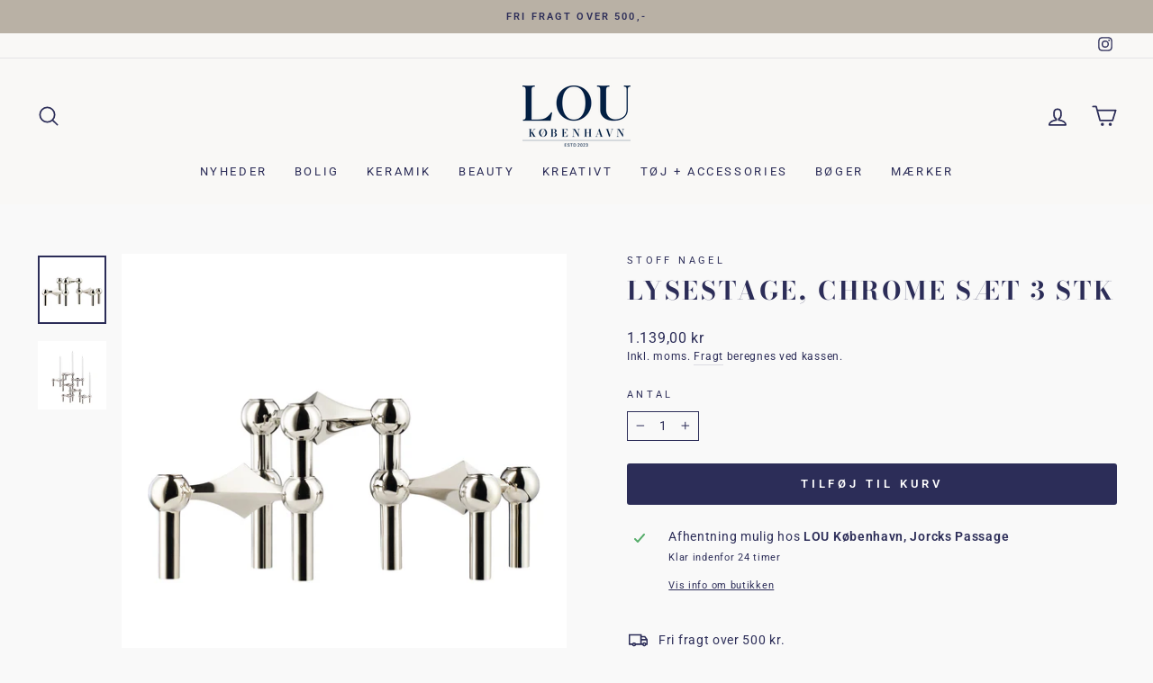

--- FILE ---
content_type: text/html; charset=utf-8
request_url: https://www.loushop.dk/products/stoff-nagel-lysestage-chrome-saet-m-3-stk
body_size: 26935
content:
<!doctype html>
<html class="no-js" lang="da" dir="ltr">
<head>
  <meta charset="utf-8">
  <meta http-equiv="X-UA-Compatible" content="IE=edge,chrome=1">
  <meta name="viewport" content="width=device-width,initial-scale=1">
  <meta name="theme-color" content="#2c2d58">
  <link rel="canonical" href="https://www.loushop.dk/products/stoff-nagel-lysestage-chrome-saet-m-3-stk">
  <link rel="preconnect" href="https://cdn.shopify.com">
  <link rel="preconnect" href="https://fonts.shopifycdn.com">
  <link rel="dns-prefetch" href="https://productreviews.shopifycdn.com">
  <link rel="dns-prefetch" href="https://ajax.googleapis.com">
  <link rel="dns-prefetch" href="https://maps.googleapis.com">
  <link rel="dns-prefetch" href="https://maps.gstatic.com"><link rel="shortcut icon" href="//www.loushop.dk/cdn/shop/files/favicon_blomst_32x32.png?v=1698130422" type="image/png" /><title>Lysestage, chrome sæt 3 stk
&ndash; LOU
</title>
<meta name="description" content="Stoff Nagel lysestage designet af Werner Stoff for Hans Nagel. Stagen kan kombineres på kryds og tværs, så du kan skabe en række smukke og unikke figurer.  "><meta property="og:site_name" content="LOU">
  <meta property="og:url" content="https://www.loushop.dk/products/stoff-nagel-lysestage-chrome-saet-m-3-stk">
  <meta property="og:title" content="Lysestage, chrome sæt 3 stk">
  <meta property="og:type" content="product">
  <meta property="og:description" content="Stoff Nagel lysestage designet af Werner Stoff for Hans Nagel. Stagen kan kombineres på kryds og tværs, så du kan skabe en række smukke og unikke figurer.  "><meta property="og:image" content="http://www.loushop.dk/cdn/shop/files/STOFFNagelcandleholdersetw-3pcsChrome.jpg?v=1696584111">
    <meta property="og:image:secure_url" content="https://www.loushop.dk/cdn/shop/files/STOFFNagelcandleholdersetw-3pcsChrome.jpg?v=1696584111">
    <meta property="og:image:width" content="2000">
    <meta property="og:image:height" content="2000"><meta name="twitter:site" content="@">
  <meta name="twitter:card" content="summary_large_image">
  <meta name="twitter:title" content="Lysestage, chrome sæt 3 stk">
  <meta name="twitter:description" content="Stoff Nagel lysestage designet af Werner Stoff for Hans Nagel. Stagen kan kombineres på kryds og tværs, så du kan skabe en række smukke og unikke figurer.  ">

<style data-shopify>@font-face {
  font-family: Roboto;
  font-weight: 400;
  font-style: normal;
  font-display: swap;
  src: url("//www.loushop.dk/cdn/fonts/roboto/roboto_n4.2019d890f07b1852f56ce63ba45b2db45d852cba.woff2") format("woff2"),
       url("//www.loushop.dk/cdn/fonts/roboto/roboto_n4.238690e0007583582327135619c5f7971652fa9d.woff") format("woff");
}


  @font-face {
  font-family: Roboto;
  font-weight: 600;
  font-style: normal;
  font-display: swap;
  src: url("//www.loushop.dk/cdn/fonts/roboto/roboto_n6.3d305d5382545b48404c304160aadee38c90ef9d.woff2") format("woff2"),
       url("//www.loushop.dk/cdn/fonts/roboto/roboto_n6.bb37be020157f87e181e5489d5e9137ad60c47a2.woff") format("woff");
}

  @font-face {
  font-family: Roboto;
  font-weight: 400;
  font-style: italic;
  font-display: swap;
  src: url("//www.loushop.dk/cdn/fonts/roboto/roboto_i4.57ce898ccda22ee84f49e6b57ae302250655e2d4.woff2") format("woff2"),
       url("//www.loushop.dk/cdn/fonts/roboto/roboto_i4.b21f3bd061cbcb83b824ae8c7671a82587b264bf.woff") format("woff");
}

  @font-face {
  font-family: Roboto;
  font-weight: 600;
  font-style: italic;
  font-display: swap;
  src: url("//www.loushop.dk/cdn/fonts/roboto/roboto_i6.ebd6b6733fb2b030d60cbf61316511a7ffd82fb3.woff2") format("woff2"),
       url("//www.loushop.dk/cdn/fonts/roboto/roboto_i6.1363905a6d5249605bc5e0f859663ffe95ac3bed.woff") format("woff");
}

  
    @font-face {
  font-family: "Bodoni Moda";
  font-weight: 700;
  font-style: normal;
  font-display: swap;
  src: url("//www.loushop.dk/cdn/fonts/bodoni_moda/bodonimoda_n7.837502b3cbe406d2c6f311e87870fa9980b0b36a.woff2") format("woff2"),
       url("//www.loushop.dk/cdn/fonts/bodoni_moda/bodonimoda_n7.c198e1cda930f96f6ae1aa8ef8facc95a64cfd1f.woff") format("woff");
}

  
</style><link href="//www.loushop.dk/cdn/shop/t/4/assets/theme.css?v=156509633265930008821717124967" rel="stylesheet" type="text/css" media="all" /><style data-shopify>:root {
    
      --typeHeaderPrimary: "Bodoni Moda";
      --typeHeaderFallback: serif;
    
    --typeHeaderSize: 33px;
    --typeHeaderWeight: 700;
    --typeHeaderLineHeight: 1.2;
    --typeHeaderSpacing: 0.1em;

    --typeBasePrimary:Roboto;
    --typeBaseFallback:sans-serif;
    --typeBaseSize: 14px;
    --typeBaseWeight: 400;
    --typeBaseSpacing: 0.05em;
    --typeBaseLineHeight: 1.5;

    --typeCollectionTitle: 17px;

    --iconWeight: 4px;
    --iconLinecaps: round;

    
      --buttonRadius: 3px;
    

    --colorGridOverlayOpacity: 0.0;
  }

  .placeholder-content {
    background-image: linear-gradient(100deg, #ffffff 40%, #f7f7f7 63%, #ffffff 79%);
  }</style><script>
    document.documentElement.className = document.documentElement.className.replace('no-js', 'js');

    window.theme = window.theme || {};
    theme.routes = {
      home: "/",
      cart: "/cart.js",
      cartPage: "/cart",
      cartAdd: "/cart/add.js",
      cartChange: "/cart/change.js",
      search: "/search"
    };
    theme.strings = {
      soldOut: "Udsolgt",
      unavailable: "Ikke på lager",
      inStockLabel: "På lager, klar til afsendelse ",
      stockLabel: "Få tilbage! - kun [count] på lager",
      willNotShipUntil: "Forventes afsendt [date]",
      willBeInStockAfter: "Tilbage på lager ",
      waitingForStock: "Lager på vej",
      savePrice: "Spar [saved_amount]",
      cartEmpty: "Din kurv er tom.",
      cartTermsConfirmation: "Du skal acceptere salgsbetingelserne for at gå til check out",
      searchCollections: "Kollektioner:",
      searchPages: "Sider:",
      searchArticles: "Artikler: "
    };
    theme.settings = {
      dynamicVariantsEnable: true,
      cartType: "page",
      isCustomerTemplate: false,
      moneyFormat: "{{amount_with_comma_separator}} kr",
      saveType: "percent",
      productImageSize: "square",
      productImageCover: true,
      predictiveSearch: true,
      predictiveSearchType: "product,article,page,collection",
      quickView: false,
      themeName: 'Impulse',
      themeVersion: "6.1.0",
      autoAddToCart: true};
  </script>

  <script>window.performance && window.performance.mark && window.performance.mark('shopify.content_for_header.start');</script><meta id="shopify-digital-wallet" name="shopify-digital-wallet" content="/77579747605/digital_wallets/dialog">
<meta name="shopify-checkout-api-token" content="631a4ed87cbc63740501578f76414fb7">
<link rel="alternate" type="application/json+oembed" href="https://www.loushop.dk/products/stoff-nagel-lysestage-chrome-saet-m-3-stk.oembed">
<script async="async" src="/checkouts/internal/preloads.js?locale=da-DK"></script>
<link rel="preconnect" href="https://shop.app" crossorigin="anonymous">
<script async="async" src="https://shop.app/checkouts/internal/preloads.js?locale=da-DK&shop_id=77579747605" crossorigin="anonymous"></script>
<script id="apple-pay-shop-capabilities" type="application/json">{"shopId":77579747605,"countryCode":"DK","currencyCode":"DKK","merchantCapabilities":["supports3DS"],"merchantId":"gid:\/\/shopify\/Shop\/77579747605","merchantName":"LOU","requiredBillingContactFields":["postalAddress","email","phone"],"requiredShippingContactFields":["postalAddress","email","phone"],"shippingType":"shipping","supportedNetworks":["visa","maestro","masterCard"],"total":{"type":"pending","label":"LOU","amount":"1.00"},"shopifyPaymentsEnabled":true,"supportsSubscriptions":true}</script>
<script id="shopify-features" type="application/json">{"accessToken":"631a4ed87cbc63740501578f76414fb7","betas":["rich-media-storefront-analytics"],"domain":"www.loushop.dk","predictiveSearch":true,"shopId":77579747605,"locale":"da"}</script>
<script>var Shopify = Shopify || {};
Shopify.shop = "lou-webshop.myshopify.com";
Shopify.locale = "da";
Shopify.currency = {"active":"DKK","rate":"1.0"};
Shopify.country = "DK";
Shopify.theme = {"name":"LOU production \/\/ D.TAILS","id":157496017173,"schema_name":"Impulse","schema_version":"7.0.0","theme_store_id":null,"role":"main"};
Shopify.theme.handle = "null";
Shopify.theme.style = {"id":null,"handle":null};
Shopify.cdnHost = "www.loushop.dk/cdn";
Shopify.routes = Shopify.routes || {};
Shopify.routes.root = "/";</script>
<script type="module">!function(o){(o.Shopify=o.Shopify||{}).modules=!0}(window);</script>
<script>!function(o){function n(){var o=[];function n(){o.push(Array.prototype.slice.apply(arguments))}return n.q=o,n}var t=o.Shopify=o.Shopify||{};t.loadFeatures=n(),t.autoloadFeatures=n()}(window);</script>
<script>
  window.ShopifyPay = window.ShopifyPay || {};
  window.ShopifyPay.apiHost = "shop.app\/pay";
  window.ShopifyPay.redirectState = null;
</script>
<script id="shop-js-analytics" type="application/json">{"pageType":"product"}</script>
<script defer="defer" async type="module" src="//www.loushop.dk/cdn/shopifycloud/shop-js/modules/v2/client.init-shop-cart-sync_ByjAFD2B.da.esm.js"></script>
<script defer="defer" async type="module" src="//www.loushop.dk/cdn/shopifycloud/shop-js/modules/v2/chunk.common_D-UimmQe.esm.js"></script>
<script defer="defer" async type="module" src="//www.loushop.dk/cdn/shopifycloud/shop-js/modules/v2/chunk.modal_C_zrfWbZ.esm.js"></script>
<script type="module">
  await import("//www.loushop.dk/cdn/shopifycloud/shop-js/modules/v2/client.init-shop-cart-sync_ByjAFD2B.da.esm.js");
await import("//www.loushop.dk/cdn/shopifycloud/shop-js/modules/v2/chunk.common_D-UimmQe.esm.js");
await import("//www.loushop.dk/cdn/shopifycloud/shop-js/modules/v2/chunk.modal_C_zrfWbZ.esm.js");

  window.Shopify.SignInWithShop?.initShopCartSync?.({"fedCMEnabled":true,"windoidEnabled":true});

</script>
<script>
  window.Shopify = window.Shopify || {};
  if (!window.Shopify.featureAssets) window.Shopify.featureAssets = {};
  window.Shopify.featureAssets['shop-js'] = {"shop-cart-sync":["modules/v2/client.shop-cart-sync_qz5uXrN8.da.esm.js","modules/v2/chunk.common_D-UimmQe.esm.js","modules/v2/chunk.modal_C_zrfWbZ.esm.js"],"init-fed-cm":["modules/v2/client.init-fed-cm_D_N3sqvD.da.esm.js","modules/v2/chunk.common_D-UimmQe.esm.js","modules/v2/chunk.modal_C_zrfWbZ.esm.js"],"shop-cash-offers":["modules/v2/client.shop-cash-offers_DhVW52AO.da.esm.js","modules/v2/chunk.common_D-UimmQe.esm.js","modules/v2/chunk.modal_C_zrfWbZ.esm.js"],"shop-login-button":["modules/v2/client.shop-login-button_Bz65kmm8.da.esm.js","modules/v2/chunk.common_D-UimmQe.esm.js","modules/v2/chunk.modal_C_zrfWbZ.esm.js"],"pay-button":["modules/v2/client.pay-button_DnrmL6jh.da.esm.js","modules/v2/chunk.common_D-UimmQe.esm.js","modules/v2/chunk.modal_C_zrfWbZ.esm.js"],"shop-button":["modules/v2/client.shop-button_DB0cg2eC.da.esm.js","modules/v2/chunk.common_D-UimmQe.esm.js","modules/v2/chunk.modal_C_zrfWbZ.esm.js"],"avatar":["modules/v2/client.avatar_BTnouDA3.da.esm.js"],"init-windoid":["modules/v2/client.init-windoid_Chj1FYNy.da.esm.js","modules/v2/chunk.common_D-UimmQe.esm.js","modules/v2/chunk.modal_C_zrfWbZ.esm.js"],"init-shop-for-new-customer-accounts":["modules/v2/client.init-shop-for-new-customer-accounts_uX0xi2qL.da.esm.js","modules/v2/client.shop-login-button_Bz65kmm8.da.esm.js","modules/v2/chunk.common_D-UimmQe.esm.js","modules/v2/chunk.modal_C_zrfWbZ.esm.js"],"init-shop-email-lookup-coordinator":["modules/v2/client.init-shop-email-lookup-coordinator_DwZPtK8d.da.esm.js","modules/v2/chunk.common_D-UimmQe.esm.js","modules/v2/chunk.modal_C_zrfWbZ.esm.js"],"init-shop-cart-sync":["modules/v2/client.init-shop-cart-sync_ByjAFD2B.da.esm.js","modules/v2/chunk.common_D-UimmQe.esm.js","modules/v2/chunk.modal_C_zrfWbZ.esm.js"],"shop-toast-manager":["modules/v2/client.shop-toast-manager_BMA2g2Ij.da.esm.js","modules/v2/chunk.common_D-UimmQe.esm.js","modules/v2/chunk.modal_C_zrfWbZ.esm.js"],"init-customer-accounts":["modules/v2/client.init-customer-accounts_Ke9RQP0f.da.esm.js","modules/v2/client.shop-login-button_Bz65kmm8.da.esm.js","modules/v2/chunk.common_D-UimmQe.esm.js","modules/v2/chunk.modal_C_zrfWbZ.esm.js"],"init-customer-accounts-sign-up":["modules/v2/client.init-customer-accounts-sign-up_D7dx6-OC.da.esm.js","modules/v2/client.shop-login-button_Bz65kmm8.da.esm.js","modules/v2/chunk.common_D-UimmQe.esm.js","modules/v2/chunk.modal_C_zrfWbZ.esm.js"],"shop-follow-button":["modules/v2/client.shop-follow-button_DEtekCxG.da.esm.js","modules/v2/chunk.common_D-UimmQe.esm.js","modules/v2/chunk.modal_C_zrfWbZ.esm.js"],"checkout-modal":["modules/v2/client.checkout-modal_HipNIzHn.da.esm.js","modules/v2/chunk.common_D-UimmQe.esm.js","modules/v2/chunk.modal_C_zrfWbZ.esm.js"],"shop-login":["modules/v2/client.shop-login_CMPbvEnf.da.esm.js","modules/v2/chunk.common_D-UimmQe.esm.js","modules/v2/chunk.modal_C_zrfWbZ.esm.js"],"lead-capture":["modules/v2/client.lead-capture_COiqWsoF.da.esm.js","modules/v2/chunk.common_D-UimmQe.esm.js","modules/v2/chunk.modal_C_zrfWbZ.esm.js"],"payment-terms":["modules/v2/client.payment-terms_BSW28YRI.da.esm.js","modules/v2/chunk.common_D-UimmQe.esm.js","modules/v2/chunk.modal_C_zrfWbZ.esm.js"]};
</script>
<script>(function() {
  var isLoaded = false;
  function asyncLoad() {
    if (isLoaded) return;
    isLoaded = true;
    var urls = ["https:\/\/cdn.nfcube.com\/instafeed-ecbd13a9a8f10a9073d674b1d1a8634c.js?shop=lou-webshop.myshopify.com"];
    for (var i = 0; i < urls.length; i++) {
      var s = document.createElement('script');
      s.type = 'text/javascript';
      s.async = true;
      s.src = urls[i];
      var x = document.getElementsByTagName('script')[0];
      x.parentNode.insertBefore(s, x);
    }
  };
  if(window.attachEvent) {
    window.attachEvent('onload', asyncLoad);
  } else {
    window.addEventListener('load', asyncLoad, false);
  }
})();</script>
<script id="__st">var __st={"a":77579747605,"offset":3600,"reqid":"2450f79f-2c95-4d1e-96e4-39628cf93ee7-1769271888","pageurl":"www.loushop.dk\/products\/stoff-nagel-lysestage-chrome-saet-m-3-stk","u":"01bbf53d0e17","p":"product","rtyp":"product","rid":8838354731285};</script>
<script>window.ShopifyPaypalV4VisibilityTracking = true;</script>
<script id="captcha-bootstrap">!function(){'use strict';const t='contact',e='account',n='new_comment',o=[[t,t],['blogs',n],['comments',n],[t,'customer']],c=[[e,'customer_login'],[e,'guest_login'],[e,'recover_customer_password'],[e,'create_customer']],r=t=>t.map((([t,e])=>`form[action*='/${t}']:not([data-nocaptcha='true']) input[name='form_type'][value='${e}']`)).join(','),a=t=>()=>t?[...document.querySelectorAll(t)].map((t=>t.form)):[];function s(){const t=[...o],e=r(t);return a(e)}const i='password',u='form_key',d=['recaptcha-v3-token','g-recaptcha-response','h-captcha-response',i],f=()=>{try{return window.sessionStorage}catch{return}},m='__shopify_v',_=t=>t.elements[u];function p(t,e,n=!1){try{const o=window.sessionStorage,c=JSON.parse(o.getItem(e)),{data:r}=function(t){const{data:e,action:n}=t;return t[m]||n?{data:e,action:n}:{data:t,action:n}}(c);for(const[e,n]of Object.entries(r))t.elements[e]&&(t.elements[e].value=n);n&&o.removeItem(e)}catch(o){console.error('form repopulation failed',{error:o})}}const l='form_type',E='cptcha';function T(t){t.dataset[E]=!0}const w=window,h=w.document,L='Shopify',v='ce_forms',y='captcha';let A=!1;((t,e)=>{const n=(g='f06e6c50-85a8-45c8-87d0-21a2b65856fe',I='https://cdn.shopify.com/shopifycloud/storefront-forms-hcaptcha/ce_storefront_forms_captcha_hcaptcha.v1.5.2.iife.js',D={infoText:'Beskyttet af hCaptcha',privacyText:'Beskyttelse af persondata',termsText:'Vilkår'},(t,e,n)=>{const o=w[L][v],c=o.bindForm;if(c)return c(t,g,e,D).then(n);var r;o.q.push([[t,g,e,D],n]),r=I,A||(h.body.append(Object.assign(h.createElement('script'),{id:'captcha-provider',async:!0,src:r})),A=!0)});var g,I,D;w[L]=w[L]||{},w[L][v]=w[L][v]||{},w[L][v].q=[],w[L][y]=w[L][y]||{},w[L][y].protect=function(t,e){n(t,void 0,e),T(t)},Object.freeze(w[L][y]),function(t,e,n,w,h,L){const[v,y,A,g]=function(t,e,n){const i=e?o:[],u=t?c:[],d=[...i,...u],f=r(d),m=r(i),_=r(d.filter((([t,e])=>n.includes(e))));return[a(f),a(m),a(_),s()]}(w,h,L),I=t=>{const e=t.target;return e instanceof HTMLFormElement?e:e&&e.form},D=t=>v().includes(t);t.addEventListener('submit',(t=>{const e=I(t);if(!e)return;const n=D(e)&&!e.dataset.hcaptchaBound&&!e.dataset.recaptchaBound,o=_(e),c=g().includes(e)&&(!o||!o.value);(n||c)&&t.preventDefault(),c&&!n&&(function(t){try{if(!f())return;!function(t){const e=f();if(!e)return;const n=_(t);if(!n)return;const o=n.value;o&&e.removeItem(o)}(t);const e=Array.from(Array(32),(()=>Math.random().toString(36)[2])).join('');!function(t,e){_(t)||t.append(Object.assign(document.createElement('input'),{type:'hidden',name:u})),t.elements[u].value=e}(t,e),function(t,e){const n=f();if(!n)return;const o=[...t.querySelectorAll(`input[type='${i}']`)].map((({name:t})=>t)),c=[...d,...o],r={};for(const[a,s]of new FormData(t).entries())c.includes(a)||(r[a]=s);n.setItem(e,JSON.stringify({[m]:1,action:t.action,data:r}))}(t,e)}catch(e){console.error('failed to persist form',e)}}(e),e.submit())}));const S=(t,e)=>{t&&!t.dataset[E]&&(n(t,e.some((e=>e===t))),T(t))};for(const o of['focusin','change'])t.addEventListener(o,(t=>{const e=I(t);D(e)&&S(e,y())}));const B=e.get('form_key'),M=e.get(l),P=B&&M;t.addEventListener('DOMContentLoaded',(()=>{const t=y();if(P)for(const e of t)e.elements[l].value===M&&p(e,B);[...new Set([...A(),...v().filter((t=>'true'===t.dataset.shopifyCaptcha))])].forEach((e=>S(e,t)))}))}(h,new URLSearchParams(w.location.search),n,t,e,['guest_login'])})(!0,!0)}();</script>
<script integrity="sha256-4kQ18oKyAcykRKYeNunJcIwy7WH5gtpwJnB7kiuLZ1E=" data-source-attribution="shopify.loadfeatures" defer="defer" src="//www.loushop.dk/cdn/shopifycloud/storefront/assets/storefront/load_feature-a0a9edcb.js" crossorigin="anonymous"></script>
<script crossorigin="anonymous" defer="defer" src="//www.loushop.dk/cdn/shopifycloud/storefront/assets/shopify_pay/storefront-65b4c6d7.js?v=20250812"></script>
<script data-source-attribution="shopify.dynamic_checkout.dynamic.init">var Shopify=Shopify||{};Shopify.PaymentButton=Shopify.PaymentButton||{isStorefrontPortableWallets:!0,init:function(){window.Shopify.PaymentButton.init=function(){};var t=document.createElement("script");t.src="https://www.loushop.dk/cdn/shopifycloud/portable-wallets/latest/portable-wallets.da.js",t.type="module",document.head.appendChild(t)}};
</script>
<script data-source-attribution="shopify.dynamic_checkout.buyer_consent">
  function portableWalletsHideBuyerConsent(e){var t=document.getElementById("shopify-buyer-consent"),n=document.getElementById("shopify-subscription-policy-button");t&&n&&(t.classList.add("hidden"),t.setAttribute("aria-hidden","true"),n.removeEventListener("click",e))}function portableWalletsShowBuyerConsent(e){var t=document.getElementById("shopify-buyer-consent"),n=document.getElementById("shopify-subscription-policy-button");t&&n&&(t.classList.remove("hidden"),t.removeAttribute("aria-hidden"),n.addEventListener("click",e))}window.Shopify?.PaymentButton&&(window.Shopify.PaymentButton.hideBuyerConsent=portableWalletsHideBuyerConsent,window.Shopify.PaymentButton.showBuyerConsent=portableWalletsShowBuyerConsent);
</script>
<script data-source-attribution="shopify.dynamic_checkout.cart.bootstrap">document.addEventListener("DOMContentLoaded",(function(){function t(){return document.querySelector("shopify-accelerated-checkout-cart, shopify-accelerated-checkout")}if(t())Shopify.PaymentButton.init();else{new MutationObserver((function(e,n){t()&&(Shopify.PaymentButton.init(),n.disconnect())})).observe(document.body,{childList:!0,subtree:!0})}}));
</script>
<script id='scb4127' type='text/javascript' async='' src='https://www.loushop.dk/cdn/shopifycloud/privacy-banner/storefront-banner.js'></script><link id="shopify-accelerated-checkout-styles" rel="stylesheet" media="screen" href="https://www.loushop.dk/cdn/shopifycloud/portable-wallets/latest/accelerated-checkout-backwards-compat.css" crossorigin="anonymous">
<style id="shopify-accelerated-checkout-cart">
        #shopify-buyer-consent {
  margin-top: 1em;
  display: inline-block;
  width: 100%;
}

#shopify-buyer-consent.hidden {
  display: none;
}

#shopify-subscription-policy-button {
  background: none;
  border: none;
  padding: 0;
  text-decoration: underline;
  font-size: inherit;
  cursor: pointer;
}

#shopify-subscription-policy-button::before {
  box-shadow: none;
}

      </style>

<script>window.performance && window.performance.mark && window.performance.mark('shopify.content_for_header.end');</script>

  <script src="//www.loushop.dk/cdn/shop/t/4/assets/vendor-scripts-v11.js" defer="defer"></script><link rel="stylesheet" href="//www.loushop.dk/cdn/shop/t/4/assets/country-flags.css"><script src="//www.loushop.dk/cdn/shop/t/4/assets/theme.js?v=54196268074629037781717124966" defer="defer"></script>
  <script src="//www.loushop.dk/cdn/shop/t/4/assets/axios.min.js?v=150875720755702187471692166604" defer="defer"></script>
<link href="https://monorail-edge.shopifysvc.com" rel="dns-prefetch">
<script>(function(){if ("sendBeacon" in navigator && "performance" in window) {try {var session_token_from_headers = performance.getEntriesByType('navigation')[0].serverTiming.find(x => x.name == '_s').description;} catch {var session_token_from_headers = undefined;}var session_cookie_matches = document.cookie.match(/_shopify_s=([^;]*)/);var session_token_from_cookie = session_cookie_matches && session_cookie_matches.length === 2 ? session_cookie_matches[1] : "";var session_token = session_token_from_headers || session_token_from_cookie || "";function handle_abandonment_event(e) {var entries = performance.getEntries().filter(function(entry) {return /monorail-edge.shopifysvc.com/.test(entry.name);});if (!window.abandonment_tracked && entries.length === 0) {window.abandonment_tracked = true;var currentMs = Date.now();var navigation_start = performance.timing.navigationStart;var payload = {shop_id: 77579747605,url: window.location.href,navigation_start,duration: currentMs - navigation_start,session_token,page_type: "product"};window.navigator.sendBeacon("https://monorail-edge.shopifysvc.com/v1/produce", JSON.stringify({schema_id: "online_store_buyer_site_abandonment/1.1",payload: payload,metadata: {event_created_at_ms: currentMs,event_sent_at_ms: currentMs}}));}}window.addEventListener('pagehide', handle_abandonment_event);}}());</script>
<script id="web-pixels-manager-setup">(function e(e,d,r,n,o){if(void 0===o&&(o={}),!Boolean(null===(a=null===(i=window.Shopify)||void 0===i?void 0:i.analytics)||void 0===a?void 0:a.replayQueue)){var i,a;window.Shopify=window.Shopify||{};var t=window.Shopify;t.analytics=t.analytics||{};var s=t.analytics;s.replayQueue=[],s.publish=function(e,d,r){return s.replayQueue.push([e,d,r]),!0};try{self.performance.mark("wpm:start")}catch(e){}var l=function(){var e={modern:/Edge?\/(1{2}[4-9]|1[2-9]\d|[2-9]\d{2}|\d{4,})\.\d+(\.\d+|)|Firefox\/(1{2}[4-9]|1[2-9]\d|[2-9]\d{2}|\d{4,})\.\d+(\.\d+|)|Chrom(ium|e)\/(9{2}|\d{3,})\.\d+(\.\d+|)|(Maci|X1{2}).+ Version\/(15\.\d+|(1[6-9]|[2-9]\d|\d{3,})\.\d+)([,.]\d+|)( \(\w+\)|)( Mobile\/\w+|) Safari\/|Chrome.+OPR\/(9{2}|\d{3,})\.\d+\.\d+|(CPU[ +]OS|iPhone[ +]OS|CPU[ +]iPhone|CPU IPhone OS|CPU iPad OS)[ +]+(15[._]\d+|(1[6-9]|[2-9]\d|\d{3,})[._]\d+)([._]\d+|)|Android:?[ /-](13[3-9]|1[4-9]\d|[2-9]\d{2}|\d{4,})(\.\d+|)(\.\d+|)|Android.+Firefox\/(13[5-9]|1[4-9]\d|[2-9]\d{2}|\d{4,})\.\d+(\.\d+|)|Android.+Chrom(ium|e)\/(13[3-9]|1[4-9]\d|[2-9]\d{2}|\d{4,})\.\d+(\.\d+|)|SamsungBrowser\/([2-9]\d|\d{3,})\.\d+/,legacy:/Edge?\/(1[6-9]|[2-9]\d|\d{3,})\.\d+(\.\d+|)|Firefox\/(5[4-9]|[6-9]\d|\d{3,})\.\d+(\.\d+|)|Chrom(ium|e)\/(5[1-9]|[6-9]\d|\d{3,})\.\d+(\.\d+|)([\d.]+$|.*Safari\/(?![\d.]+ Edge\/[\d.]+$))|(Maci|X1{2}).+ Version\/(10\.\d+|(1[1-9]|[2-9]\d|\d{3,})\.\d+)([,.]\d+|)( \(\w+\)|)( Mobile\/\w+|) Safari\/|Chrome.+OPR\/(3[89]|[4-9]\d|\d{3,})\.\d+\.\d+|(CPU[ +]OS|iPhone[ +]OS|CPU[ +]iPhone|CPU IPhone OS|CPU iPad OS)[ +]+(10[._]\d+|(1[1-9]|[2-9]\d|\d{3,})[._]\d+)([._]\d+|)|Android:?[ /-](13[3-9]|1[4-9]\d|[2-9]\d{2}|\d{4,})(\.\d+|)(\.\d+|)|Mobile Safari.+OPR\/([89]\d|\d{3,})\.\d+\.\d+|Android.+Firefox\/(13[5-9]|1[4-9]\d|[2-9]\d{2}|\d{4,})\.\d+(\.\d+|)|Android.+Chrom(ium|e)\/(13[3-9]|1[4-9]\d|[2-9]\d{2}|\d{4,})\.\d+(\.\d+|)|Android.+(UC? ?Browser|UCWEB|U3)[ /]?(15\.([5-9]|\d{2,})|(1[6-9]|[2-9]\d|\d{3,})\.\d+)\.\d+|SamsungBrowser\/(5\.\d+|([6-9]|\d{2,})\.\d+)|Android.+MQ{2}Browser\/(14(\.(9|\d{2,})|)|(1[5-9]|[2-9]\d|\d{3,})(\.\d+|))(\.\d+|)|K[Aa][Ii]OS\/(3\.\d+|([4-9]|\d{2,})\.\d+)(\.\d+|)/},d=e.modern,r=e.legacy,n=navigator.userAgent;return n.match(d)?"modern":n.match(r)?"legacy":"unknown"}(),u="modern"===l?"modern":"legacy",c=(null!=n?n:{modern:"",legacy:""})[u],f=function(e){return[e.baseUrl,"/wpm","/b",e.hashVersion,"modern"===e.buildTarget?"m":"l",".js"].join("")}({baseUrl:d,hashVersion:r,buildTarget:u}),m=function(e){var d=e.version,r=e.bundleTarget,n=e.surface,o=e.pageUrl,i=e.monorailEndpoint;return{emit:function(e){var a=e.status,t=e.errorMsg,s=(new Date).getTime(),l=JSON.stringify({metadata:{event_sent_at_ms:s},events:[{schema_id:"web_pixels_manager_load/3.1",payload:{version:d,bundle_target:r,page_url:o,status:a,surface:n,error_msg:t},metadata:{event_created_at_ms:s}}]});if(!i)return console&&console.warn&&console.warn("[Web Pixels Manager] No Monorail endpoint provided, skipping logging."),!1;try{return self.navigator.sendBeacon.bind(self.navigator)(i,l)}catch(e){}var u=new XMLHttpRequest;try{return u.open("POST",i,!0),u.setRequestHeader("Content-Type","text/plain"),u.send(l),!0}catch(e){return console&&console.warn&&console.warn("[Web Pixels Manager] Got an unhandled error while logging to Monorail."),!1}}}}({version:r,bundleTarget:l,surface:e.surface,pageUrl:self.location.href,monorailEndpoint:e.monorailEndpoint});try{o.browserTarget=l,function(e){var d=e.src,r=e.async,n=void 0===r||r,o=e.onload,i=e.onerror,a=e.sri,t=e.scriptDataAttributes,s=void 0===t?{}:t,l=document.createElement("script"),u=document.querySelector("head"),c=document.querySelector("body");if(l.async=n,l.src=d,a&&(l.integrity=a,l.crossOrigin="anonymous"),s)for(var f in s)if(Object.prototype.hasOwnProperty.call(s,f))try{l.dataset[f]=s[f]}catch(e){}if(o&&l.addEventListener("load",o),i&&l.addEventListener("error",i),u)u.appendChild(l);else{if(!c)throw new Error("Did not find a head or body element to append the script");c.appendChild(l)}}({src:f,async:!0,onload:function(){if(!function(){var e,d;return Boolean(null===(d=null===(e=window.Shopify)||void 0===e?void 0:e.analytics)||void 0===d?void 0:d.initialized)}()){var d=window.webPixelsManager.init(e)||void 0;if(d){var r=window.Shopify.analytics;r.replayQueue.forEach((function(e){var r=e[0],n=e[1],o=e[2];d.publishCustomEvent(r,n,o)})),r.replayQueue=[],r.publish=d.publishCustomEvent,r.visitor=d.visitor,r.initialized=!0}}},onerror:function(){return m.emit({status:"failed",errorMsg:"".concat(f," has failed to load")})},sri:function(e){var d=/^sha384-[A-Za-z0-9+/=]+$/;return"string"==typeof e&&d.test(e)}(c)?c:"",scriptDataAttributes:o}),m.emit({status:"loading"})}catch(e){m.emit({status:"failed",errorMsg:(null==e?void 0:e.message)||"Unknown error"})}}})({shopId: 77579747605,storefrontBaseUrl: "https://www.loushop.dk",extensionsBaseUrl: "https://extensions.shopifycdn.com/cdn/shopifycloud/web-pixels-manager",monorailEndpoint: "https://monorail-edge.shopifysvc.com/unstable/produce_batch",surface: "storefront-renderer",enabledBetaFlags: ["2dca8a86"],webPixelsConfigList: [{"id":"shopify-app-pixel","configuration":"{}","eventPayloadVersion":"v1","runtimeContext":"STRICT","scriptVersion":"0450","apiClientId":"shopify-pixel","type":"APP","privacyPurposes":["ANALYTICS","MARKETING"]},{"id":"shopify-custom-pixel","eventPayloadVersion":"v1","runtimeContext":"LAX","scriptVersion":"0450","apiClientId":"shopify-pixel","type":"CUSTOM","privacyPurposes":["ANALYTICS","MARKETING"]}],isMerchantRequest: false,initData: {"shop":{"name":"LOU","paymentSettings":{"currencyCode":"DKK"},"myshopifyDomain":"lou-webshop.myshopify.com","countryCode":"DK","storefrontUrl":"https:\/\/www.loushop.dk"},"customer":null,"cart":null,"checkout":null,"productVariants":[{"price":{"amount":1139.0,"currencyCode":"DKK"},"product":{"title":"Lysestage, chrome sæt 3 stk","vendor":"Stoff Nagel","id":"8838354731285","untranslatedTitle":"Lysestage, chrome sæt 3 stk","url":"\/products\/stoff-nagel-lysestage-chrome-saet-m-3-stk","type":"Lysestager"},"id":"47320274895125","image":{"src":"\/\/www.loushop.dk\/cdn\/shop\/files\/STOFFNagelcandleholdersetw-3pcsChrome.jpg?v=1696584111"},"sku":"199","title":"Default Title","untranslatedTitle":"Default Title"}],"purchasingCompany":null},},"https://www.loushop.dk/cdn","fcfee988w5aeb613cpc8e4bc33m6693e112",{"modern":"","legacy":""},{"shopId":"77579747605","storefrontBaseUrl":"https:\/\/www.loushop.dk","extensionBaseUrl":"https:\/\/extensions.shopifycdn.com\/cdn\/shopifycloud\/web-pixels-manager","surface":"storefront-renderer","enabledBetaFlags":"[\"2dca8a86\"]","isMerchantRequest":"false","hashVersion":"fcfee988w5aeb613cpc8e4bc33m6693e112","publish":"custom","events":"[[\"page_viewed\",{}],[\"product_viewed\",{\"productVariant\":{\"price\":{\"amount\":1139.0,\"currencyCode\":\"DKK\"},\"product\":{\"title\":\"Lysestage, chrome sæt 3 stk\",\"vendor\":\"Stoff Nagel\",\"id\":\"8838354731285\",\"untranslatedTitle\":\"Lysestage, chrome sæt 3 stk\",\"url\":\"\/products\/stoff-nagel-lysestage-chrome-saet-m-3-stk\",\"type\":\"Lysestager\"},\"id\":\"47320274895125\",\"image\":{\"src\":\"\/\/www.loushop.dk\/cdn\/shop\/files\/STOFFNagelcandleholdersetw-3pcsChrome.jpg?v=1696584111\"},\"sku\":\"199\",\"title\":\"Default Title\",\"untranslatedTitle\":\"Default Title\"}}]]"});</script><script>
  window.ShopifyAnalytics = window.ShopifyAnalytics || {};
  window.ShopifyAnalytics.meta = window.ShopifyAnalytics.meta || {};
  window.ShopifyAnalytics.meta.currency = 'DKK';
  var meta = {"product":{"id":8838354731285,"gid":"gid:\/\/shopify\/Product\/8838354731285","vendor":"Stoff Nagel","type":"Lysestager","handle":"stoff-nagel-lysestage-chrome-saet-m-3-stk","variants":[{"id":47320274895125,"price":113900,"name":"Lysestage, chrome sæt 3 stk","public_title":null,"sku":"199"}],"remote":false},"page":{"pageType":"product","resourceType":"product","resourceId":8838354731285,"requestId":"2450f79f-2c95-4d1e-96e4-39628cf93ee7-1769271888"}};
  for (var attr in meta) {
    window.ShopifyAnalytics.meta[attr] = meta[attr];
  }
</script>
<script class="analytics">
  (function () {
    var customDocumentWrite = function(content) {
      var jquery = null;

      if (window.jQuery) {
        jquery = window.jQuery;
      } else if (window.Checkout && window.Checkout.$) {
        jquery = window.Checkout.$;
      }

      if (jquery) {
        jquery('body').append(content);
      }
    };

    var hasLoggedConversion = function(token) {
      if (token) {
        return document.cookie.indexOf('loggedConversion=' + token) !== -1;
      }
      return false;
    }

    var setCookieIfConversion = function(token) {
      if (token) {
        var twoMonthsFromNow = new Date(Date.now());
        twoMonthsFromNow.setMonth(twoMonthsFromNow.getMonth() + 2);

        document.cookie = 'loggedConversion=' + token + '; expires=' + twoMonthsFromNow;
      }
    }

    var trekkie = window.ShopifyAnalytics.lib = window.trekkie = window.trekkie || [];
    if (trekkie.integrations) {
      return;
    }
    trekkie.methods = [
      'identify',
      'page',
      'ready',
      'track',
      'trackForm',
      'trackLink'
    ];
    trekkie.factory = function(method) {
      return function() {
        var args = Array.prototype.slice.call(arguments);
        args.unshift(method);
        trekkie.push(args);
        return trekkie;
      };
    };
    for (var i = 0; i < trekkie.methods.length; i++) {
      var key = trekkie.methods[i];
      trekkie[key] = trekkie.factory(key);
    }
    trekkie.load = function(config) {
      trekkie.config = config || {};
      trekkie.config.initialDocumentCookie = document.cookie;
      var first = document.getElementsByTagName('script')[0];
      var script = document.createElement('script');
      script.type = 'text/javascript';
      script.onerror = function(e) {
        var scriptFallback = document.createElement('script');
        scriptFallback.type = 'text/javascript';
        scriptFallback.onerror = function(error) {
                var Monorail = {
      produce: function produce(monorailDomain, schemaId, payload) {
        var currentMs = new Date().getTime();
        var event = {
          schema_id: schemaId,
          payload: payload,
          metadata: {
            event_created_at_ms: currentMs,
            event_sent_at_ms: currentMs
          }
        };
        return Monorail.sendRequest("https://" + monorailDomain + "/v1/produce", JSON.stringify(event));
      },
      sendRequest: function sendRequest(endpointUrl, payload) {
        // Try the sendBeacon API
        if (window && window.navigator && typeof window.navigator.sendBeacon === 'function' && typeof window.Blob === 'function' && !Monorail.isIos12()) {
          var blobData = new window.Blob([payload], {
            type: 'text/plain'
          });

          if (window.navigator.sendBeacon(endpointUrl, blobData)) {
            return true;
          } // sendBeacon was not successful

        } // XHR beacon

        var xhr = new XMLHttpRequest();

        try {
          xhr.open('POST', endpointUrl);
          xhr.setRequestHeader('Content-Type', 'text/plain');
          xhr.send(payload);
        } catch (e) {
          console.log(e);
        }

        return false;
      },
      isIos12: function isIos12() {
        return window.navigator.userAgent.lastIndexOf('iPhone; CPU iPhone OS 12_') !== -1 || window.navigator.userAgent.lastIndexOf('iPad; CPU OS 12_') !== -1;
      }
    };
    Monorail.produce('monorail-edge.shopifysvc.com',
      'trekkie_storefront_load_errors/1.1',
      {shop_id: 77579747605,
      theme_id: 157496017173,
      app_name: "storefront",
      context_url: window.location.href,
      source_url: "//www.loushop.dk/cdn/s/trekkie.storefront.8d95595f799fbf7e1d32231b9a28fd43b70c67d3.min.js"});

        };
        scriptFallback.async = true;
        scriptFallback.src = '//www.loushop.dk/cdn/s/trekkie.storefront.8d95595f799fbf7e1d32231b9a28fd43b70c67d3.min.js';
        first.parentNode.insertBefore(scriptFallback, first);
      };
      script.async = true;
      script.src = '//www.loushop.dk/cdn/s/trekkie.storefront.8d95595f799fbf7e1d32231b9a28fd43b70c67d3.min.js';
      first.parentNode.insertBefore(script, first);
    };
    trekkie.load(
      {"Trekkie":{"appName":"storefront","development":false,"defaultAttributes":{"shopId":77579747605,"isMerchantRequest":null,"themeId":157496017173,"themeCityHash":"6453882760340617683","contentLanguage":"da","currency":"DKK","eventMetadataId":"cdfefafe-1a5e-4f5b-80e3-ece926da5dc7"},"isServerSideCookieWritingEnabled":true,"monorailRegion":"shop_domain","enabledBetaFlags":["65f19447"]},"Session Attribution":{},"S2S":{"facebookCapiEnabled":false,"source":"trekkie-storefront-renderer","apiClientId":580111}}
    );

    var loaded = false;
    trekkie.ready(function() {
      if (loaded) return;
      loaded = true;

      window.ShopifyAnalytics.lib = window.trekkie;

      var originalDocumentWrite = document.write;
      document.write = customDocumentWrite;
      try { window.ShopifyAnalytics.merchantGoogleAnalytics.call(this); } catch(error) {};
      document.write = originalDocumentWrite;

      window.ShopifyAnalytics.lib.page(null,{"pageType":"product","resourceType":"product","resourceId":8838354731285,"requestId":"2450f79f-2c95-4d1e-96e4-39628cf93ee7-1769271888","shopifyEmitted":true});

      var match = window.location.pathname.match(/checkouts\/(.+)\/(thank_you|post_purchase)/)
      var token = match? match[1]: undefined;
      if (!hasLoggedConversion(token)) {
        setCookieIfConversion(token);
        window.ShopifyAnalytics.lib.track("Viewed Product",{"currency":"DKK","variantId":47320274895125,"productId":8838354731285,"productGid":"gid:\/\/shopify\/Product\/8838354731285","name":"Lysestage, chrome sæt 3 stk","price":"1139.00","sku":"199","brand":"Stoff Nagel","variant":null,"category":"Lysestager","nonInteraction":true,"remote":false},undefined,undefined,{"shopifyEmitted":true});
      window.ShopifyAnalytics.lib.track("monorail:\/\/trekkie_storefront_viewed_product\/1.1",{"currency":"DKK","variantId":47320274895125,"productId":8838354731285,"productGid":"gid:\/\/shopify\/Product\/8838354731285","name":"Lysestage, chrome sæt 3 stk","price":"1139.00","sku":"199","brand":"Stoff Nagel","variant":null,"category":"Lysestager","nonInteraction":true,"remote":false,"referer":"https:\/\/www.loushop.dk\/products\/stoff-nagel-lysestage-chrome-saet-m-3-stk"});
      }
    });


        var eventsListenerScript = document.createElement('script');
        eventsListenerScript.async = true;
        eventsListenerScript.src = "//www.loushop.dk/cdn/shopifycloud/storefront/assets/shop_events_listener-3da45d37.js";
        document.getElementsByTagName('head')[0].appendChild(eventsListenerScript);

})();</script>
<script
  defer
  src="https://www.loushop.dk/cdn/shopifycloud/perf-kit/shopify-perf-kit-3.0.4.min.js"
  data-application="storefront-renderer"
  data-shop-id="77579747605"
  data-render-region="gcp-us-east1"
  data-page-type="product"
  data-theme-instance-id="157496017173"
  data-theme-name="Impulse"
  data-theme-version="7.0.0"
  data-monorail-region="shop_domain"
  data-resource-timing-sampling-rate="10"
  data-shs="true"
  data-shs-beacon="true"
  data-shs-export-with-fetch="true"
  data-shs-logs-sample-rate="1"
  data-shs-beacon-endpoint="https://www.loushop.dk/api/collect"
></script>
</head>

<body class="template-product" data-center-text="true" data-button_style="round-slight" data-type_header_capitalize="true" data-type_headers_align_text="true" data-type_product_capitalize="true" data-swatch_style="round" data-disable-animations="true">
  <div id="cart__loading_overlay"></div>  
  <a class="in-page-link visually-hidden skip-link" href="#MainContent">Videre til indhold </a>

  <div id="PageContainer" class="page-container">
    <div class="transition-body"><div id="shopify-section-header" class="shopify-section">

<div id="NavDrawer" class="drawer drawer--left">
  <div class="drawer__contents">
    <div class="drawer__fixed-header">
      <div class="drawer__header appear-animation appear-delay-1">
        <div class="h2 drawer__title"></div>
        <div class="drawer__close">
          <button type="button" class="drawer__close-button js-drawer-close">
            <svg aria-hidden="true" focusable="false" role="presentation" class="icon icon-close" viewBox="0 0 64 64"><path d="M19 17.61l27.12 27.13m0-27.12L19 44.74"/></svg>
            <span class="icon__fallback-text">Luk menu</span>
          </button>
        </div>
      </div>
    </div>
    <div class="drawer__scrollable">
      <ul class="mobile-nav" role="navigation" aria-label="Primary"><li class="mobile-nav__item appear-animation appear-delay-2"><a href="/collections/nyheder" class="mobile-nav__link mobile-nav__link--top-level">Nyheder</a></li><li class="mobile-nav__item appear-animation appear-delay-3"><a href="/collections/bolig" class="mobile-nav__link mobile-nav__link--top-level">Bolig</a></li><li class="mobile-nav__item appear-animation appear-delay-4"><a href="/collections/keramik" class="mobile-nav__link mobile-nav__link--top-level">Keramik</a></li><li class="mobile-nav__item appear-animation appear-delay-5"><a href="/collections/beauty" class="mobile-nav__link mobile-nav__link--top-level">Beauty</a></li><li class="mobile-nav__item appear-animation appear-delay-6"><a href="/collections/kreativt" class="mobile-nav__link mobile-nav__link--top-level">Kreativt</a></li><li class="mobile-nav__item appear-animation appear-delay-7"><a href="/collections/accessories" class="mobile-nav__link mobile-nav__link--top-level">Tøj + Accessories</a></li><li class="mobile-nav__item appear-animation appear-delay-8"><a href="/collections/boger" class="mobile-nav__link mobile-nav__link--top-level">Bøger</a></li><li class="mobile-nav__item appear-animation appear-delay-9"><div class="mobile-nav__has-sublist"><a href="/pages/maerker"
                    class="mobile-nav__link mobile-nav__link--top-level"
                    id="Label-pages-maerker8"
                    >
                    Mærker
                  </a>
                  <div class="mobile-nav__toggle">
                    <button type="button"
                      aria-controls="Linklist-pages-maerker8"
                      aria-labelledby="Label-pages-maerker8"
                      class="collapsible-trigger collapsible--auto-height"><span class="collapsible-trigger__icon collapsible-trigger__icon--open" role="presentation">
  <svg aria-hidden="true" focusable="false" role="presentation" class="icon icon-plus" viewBox="0 0 20 20"><path fill="#444" d="M17.409 8.929h-6.695V2.258c0-.566-.506-1.029-1.071-1.029s-1.071.463-1.071 1.029v6.671H1.967C1.401 8.929.938 9.435.938 10s.463 1.071 1.029 1.071h6.605V17.7c0 .566.506 1.029 1.071 1.029s1.071-.463 1.071-1.029v-6.629h6.695c.566 0 1.029-.506 1.029-1.071s-.463-1.071-1.029-1.071z"/></svg>
   <svg aria-hidden="true" focusable="false" role="presentation" class="icon icon-minus" viewBox="0 0 20 20"><path fill="#444" d="M17.543 11.029H2.1A1.032 1.032 0 0 1 1.071 10c0-.566.463-1.029 1.029-1.029h15.443c.566 0 1.029.463 1.029 1.029 0 .566-.463 1.029-1.029 1.029z"/></svg>
</span>
</button>
                  </div></div><div id="Linklist-pages-maerker8"
                class="mobile-nav__sublist collapsible-content collapsible-content--all"
                >
                <div class="collapsible-content__inner">
                  <ul class="mobile-nav__sublist"><li class="mobile-nav__item">
                        <div class="mobile-nav__child-item"><button type="button"
                            aria-controls="Sublinklist-pages-maerker8-1"
                            class="mobile-nav__link--button collapsible-trigger">
                              <span class="mobile-nav__faux-link">A</span><span class="collapsible-trigger__icon collapsible-trigger__icon--circle collapsible-trigger__icon--open" role="presentation">
  <svg aria-hidden="true" focusable="false" role="presentation" class="icon icon--wide icon-chevron-down" viewBox="0 0 28 16"><path d="M1.57 1.59l12.76 12.77L27.1 1.59" stroke-width="2" stroke="#000" fill="none" fill-rule="evenodd"/></svg>
</span>
</button></div><div
                            id="Sublinklist-pages-maerker8-1"
                            aria-labelledby="Sublabel-1"
                            class="mobile-nav__sublist collapsible-content collapsible-content--all"
                            >
                            <div class="collapsible-content__inner">
                              <ul class="mobile-nav__grandchildlist"><li class="mobile-nav__item">
                                    <a href="/collections/anna-bystrup-keramik" class="mobile-nav__link">
                                      Anna Bystrup Keramik
                                    </a>
                                  </li><li class="mobile-nav__item">
                                    <a href="/collections/anni-lu" class="mobile-nav__link">
                                      Anni Lu
                                    </a>
                                  </li><li class="mobile-nav__item">
                                    <a href="/collections/apof" class="mobile-nav__link">
                                      Apof
                                    </a>
                                  </li><li class="mobile-nav__item">
                                    <a href="/collections/atelier-maree" class="mobile-nav__link">
                                      Atelier Marée
                                    </a>
                                  </li><li class="mobile-nav__item">
                                    <a href="/collections/au-maison" class="mobile-nav__link">
                                      Au Maison
                                    </a>
                                  </li></ul>
                            </div>
                          </div></li><li class="mobile-nav__item">
                        <div class="mobile-nav__child-item"><button type="button"
                            aria-controls="Sublinklist-pages-maerker8-2"
                            class="mobile-nav__link--button collapsible-trigger">
                              <span class="mobile-nav__faux-link">B</span><span class="collapsible-trigger__icon collapsible-trigger__icon--circle collapsible-trigger__icon--open" role="presentation">
  <svg aria-hidden="true" focusable="false" role="presentation" class="icon icon--wide icon-chevron-down" viewBox="0 0 28 16"><path d="M1.57 1.59l12.76 12.77L27.1 1.59" stroke-width="2" stroke="#000" fill="none" fill-rule="evenodd"/></svg>
</span>
</button></div><div
                            id="Sublinklist-pages-maerker8-2"
                            aria-labelledby="Sublabel-2"
                            class="mobile-nav__sublist collapsible-content collapsible-content--all"
                            >
                            <div class="collapsible-content__inner">
                              <ul class="mobile-nav__grandchildlist"><li class="mobile-nav__item">
                                    <a href="/collections/baltic-sea-glass" class="mobile-nav__link">
                                      Baltic Sea Glass
                                    </a>
                                  </li><li class="mobile-nav__item">
                                    <a href="/collections/blomsterpresseriet" class="mobile-nav__link">
                                      Blomsterpresseriet
                                    </a>
                                  </li><li class="mobile-nav__item">
                                    <a href="/collections/bon-dep" class="mobile-nav__link">
                                      Bon Dep
                                    </a>
                                  </li><li class="mobile-nav__item">
                                    <a href="/collections/bornholms-keramik" class="mobile-nav__link">
                                      Bornholms Keramik
                                    </a>
                                  </li><li class="mobile-nav__item">
                                    <a href="/collections/brace-ful" class="mobile-nav__link">
                                      Brace♡ful
                                    </a>
                                  </li><li class="mobile-nav__item">
                                    <a href="/collections/baebsy" class="mobile-nav__link">
                                      Bæbsy
                                    </a>
                                  </li></ul>
                            </div>
                          </div></li><li class="mobile-nav__item">
                        <div class="mobile-nav__child-item"><button type="button"
                            aria-controls="Sublinklist-pages-maerker8-3"
                            class="mobile-nav__link--button collapsible-trigger">
                              <span class="mobile-nav__faux-link">C</span><span class="collapsible-trigger__icon collapsible-trigger__icon--circle collapsible-trigger__icon--open" role="presentation">
  <svg aria-hidden="true" focusable="false" role="presentation" class="icon icon--wide icon-chevron-down" viewBox="0 0 28 16"><path d="M1.57 1.59l12.76 12.77L27.1 1.59" stroke-width="2" stroke="#000" fill="none" fill-rule="evenodd"/></svg>
</span>
</button></div><div
                            id="Sublinklist-pages-maerker8-3"
                            aria-labelledby="Sublabel-3"
                            class="mobile-nav__sublist collapsible-content collapsible-content--all"
                            >
                            <div class="collapsible-content__inner">
                              <ul class="mobile-nav__grandchildlist"><li class="mobile-nav__item">
                                    <a href="/collections/cest-bon" class="mobile-nav__link">
                                      C'est Bon
                                    </a>
                                  </li><li class="mobile-nav__item">
                                    <a href="/collections/charvet-editions" class="mobile-nav__link">
                                      Charvet Éditions
                                    </a>
                                  </li><li class="mobile-nav__item">
                                    <a href="/collections/cavallini-co" class="mobile-nav__link">
                                      Cavallini & Co.
                                    </a>
                                  </li><li class="mobile-nav__item">
                                    <a href="/collections/chola" class="mobile-nav__link">
                                      Chola
                                    </a>
                                  </li><li class="mobile-nav__item">
                                    <a href="/collections/christina-iversen-studio" class="mobile-nav__link">
                                      Christina Iversen Studio
                                    </a>
                                  </li><li class="mobile-nav__item">
                                    <a href="/collections/christian-lacroix" class="mobile-nav__link">
                                      Christian Lacroix
                                    </a>
                                  </li><li class="mobile-nav__item">
                                    <a href="/collections/the-sparkling-tea-company" class="mobile-nav__link">
                                      Copenhagen Sparkling Tea Company
                                    </a>
                                  </li></ul>
                            </div>
                          </div></li><li class="mobile-nav__item">
                        <div class="mobile-nav__child-item"><button type="button"
                            aria-controls="Sublinklist-pages-maerker8-4"
                            class="mobile-nav__link--button collapsible-trigger">
                              <span class="mobile-nav__faux-link">D</span><span class="collapsible-trigger__icon collapsible-trigger__icon--circle collapsible-trigger__icon--open" role="presentation">
  <svg aria-hidden="true" focusable="false" role="presentation" class="icon icon--wide icon-chevron-down" viewBox="0 0 28 16"><path d="M1.57 1.59l12.76 12.77L27.1 1.59" stroke-width="2" stroke="#000" fill="none" fill-rule="evenodd"/></svg>
</span>
</button></div><div
                            id="Sublinklist-pages-maerker8-4"
                            aria-labelledby="Sublabel-4"
                            class="mobile-nav__sublist collapsible-content collapsible-content--all"
                            >
                            <div class="collapsible-content__inner">
                              <ul class="mobile-nav__grandchildlist"><li class="mobile-nav__item">
                                    <a href="/collections/dear-denier" class="mobile-nav__link">
                                      Dear Denier
                                    </a>
                                  </li><li class="mobile-nav__item">
                                    <a href="/collections/doing-goods" class="mobile-nav__link">
                                      Doing Goods
                                    </a>
                                  </li></ul>
                            </div>
                          </div></li><li class="mobile-nav__item">
                        <div class="mobile-nav__child-item"><button type="button"
                            aria-controls="Sublinklist-pages-maerker8-5"
                            class="mobile-nav__link--button collapsible-trigger">
                              <span class="mobile-nav__faux-link">E</span><span class="collapsible-trigger__icon collapsible-trigger__icon--circle collapsible-trigger__icon--open" role="presentation">
  <svg aria-hidden="true" focusable="false" role="presentation" class="icon icon--wide icon-chevron-down" viewBox="0 0 28 16"><path d="M1.57 1.59l12.76 12.77L27.1 1.59" stroke-width="2" stroke="#000" fill="none" fill-rule="evenodd"/></svg>
</span>
</button></div><div
                            id="Sublinklist-pages-maerker8-5"
                            aria-labelledby="Sublabel-5"
                            class="mobile-nav__sublist collapsible-content collapsible-content--all"
                            >
                            <div class="collapsible-content__inner">
                              <ul class="mobile-nav__grandchildlist"><li class="mobile-nav__item">
                                    <a href="/collections/ester-erik" class="mobile-nav__link">
                                      Ester & Erik
                                    </a>
                                  </li></ul>
                            </div>
                          </div></li><li class="mobile-nav__item">
                        <div class="mobile-nav__child-item"><button type="button"
                            aria-controls="Sublinklist-pages-maerker8-6"
                            class="mobile-nav__link--button collapsible-trigger">
                              <span class="mobile-nav__faux-link">F</span><span class="collapsible-trigger__icon collapsible-trigger__icon--circle collapsible-trigger__icon--open" role="presentation">
  <svg aria-hidden="true" focusable="false" role="presentation" class="icon icon--wide icon-chevron-down" viewBox="0 0 28 16"><path d="M1.57 1.59l12.76 12.77L27.1 1.59" stroke-width="2" stroke="#000" fill="none" fill-rule="evenodd"/></svg>
</span>
</button></div><div
                            id="Sublinklist-pages-maerker8-6"
                            aria-labelledby="Sublabel-6"
                            class="mobile-nav__sublist collapsible-content collapsible-content--all"
                            >
                            <div class="collapsible-content__inner">
                              <ul class="mobile-nav__grandchildlist"><li class="mobile-nav__item">
                                    <a href="/collections/fan-palm" class="mobile-nav__link">
                                      Fan Palm
                                    </a>
                                  </li><li class="mobile-nav__item">
                                    <a href="/collections/ferm-living" class="mobile-nav__link">
                                      Ferm Living
                                    </a>
                                  </li><li class="mobile-nav__item">
                                    <a href="/collections/file-under-pop" class="mobile-nav__link">
                                      File Under Pop
                                    </a>
                                  </li><li class="mobile-nav__item">
                                    <a href="/collections/flensted-mobiles" class="mobile-nav__link">
                                      Flensted Mobiles
                                    </a>
                                  </li><li class="mobile-nav__item">
                                    <a href="/collections/fub" class="mobile-nav__link">
                                      FUB
                                    </a>
                                  </li></ul>
                            </div>
                          </div></li><li class="mobile-nav__item">
                        <div class="mobile-nav__child-item"><button type="button"
                            aria-controls="Sublinklist-pages-maerker8-7"
                            class="mobile-nav__link--button collapsible-trigger">
                              <span class="mobile-nav__faux-link">G</span><span class="collapsible-trigger__icon collapsible-trigger__icon--circle collapsible-trigger__icon--open" role="presentation">
  <svg aria-hidden="true" focusable="false" role="presentation" class="icon icon--wide icon-chevron-down" viewBox="0 0 28 16"><path d="M1.57 1.59l12.76 12.77L27.1 1.59" stroke-width="2" stroke="#000" fill="none" fill-rule="evenodd"/></svg>
</span>
</button></div><div
                            id="Sublinklist-pages-maerker8-7"
                            aria-labelledby="Sublabel-7"
                            class="mobile-nav__sublist collapsible-content collapsible-content--all"
                            >
                            <div class="collapsible-content__inner">
                              <ul class="mobile-nav__grandchildlist"><li class="mobile-nav__item">
                                    <a href="/collections/galison" class="mobile-nav__link">
                                      Galison
                                    </a>
                                  </li><li class="mobile-nav__item">
                                    <a href="/collections/gry-sif" class="mobile-nav__link">
                                      Gry & Sif
                                    </a>
                                  </li></ul>
                            </div>
                          </div></li><li class="mobile-nav__item">
                        <div class="mobile-nav__child-item"><button type="button"
                            aria-controls="Sublinklist-pages-maerker8-8"
                            class="mobile-nav__link--button collapsible-trigger">
                              <span class="mobile-nav__faux-link">H</span><span class="collapsible-trigger__icon collapsible-trigger__icon--circle collapsible-trigger__icon--open" role="presentation">
  <svg aria-hidden="true" focusable="false" role="presentation" class="icon icon--wide icon-chevron-down" viewBox="0 0 28 16"><path d="M1.57 1.59l12.76 12.77L27.1 1.59" stroke-width="2" stroke="#000" fill="none" fill-rule="evenodd"/></svg>
</span>
</button></div><div
                            id="Sublinklist-pages-maerker8-8"
                            aria-labelledby="Sublabel-8"
                            class="mobile-nav__sublist collapsible-content collapsible-content--all"
                            >
                            <div class="collapsible-content__inner">
                              <ul class="mobile-nav__grandchildlist"><li class="mobile-nav__item">
                                    <a href="/collections/hammershus-fairtrade" class="mobile-nav__link">
                                      Hammershus Fairtrade
                                    </a>
                                  </li><li class="mobile-nav__item">
                                    <a href="/collections/hanro" class="mobile-nav__link">
                                      Hanro
                                    </a>
                                  </li><li class="mobile-nav__item">
                                    <a href="/collections/hario" class="mobile-nav__link">
                                      Hario
                                    </a>
                                  </li><li class="mobile-nav__item">
                                    <a href="/collections/hein-studio" class="mobile-nav__link">
                                      Hein Studio
                                    </a>
                                  </li><li class="mobile-nav__item">
                                    <a href="/collections/henne" class="mobile-nav__link">
                                      Henné
                                    </a>
                                  </li><li class="mobile-nav__item">
                                    <a href="/collections/honningperler" class="mobile-nav__link">
                                      Honningperler
                                    </a>
                                  </li><li class="mobile-nav__item">
                                    <a href="/collections/hubsch" class="mobile-nav__link">
                                      Hübsch
                                    </a>
                                  </li></ul>
                            </div>
                          </div></li><li class="mobile-nav__item">
                        <div class="mobile-nav__child-item"><button type="button"
                            aria-controls="Sublinklist-pages-maerker8-9"
                            class="mobile-nav__link--button collapsible-trigger">
                              <span class="mobile-nav__faux-link">I</span><span class="collapsible-trigger__icon collapsible-trigger__icon--circle collapsible-trigger__icon--open" role="presentation">
  <svg aria-hidden="true" focusable="false" role="presentation" class="icon icon--wide icon-chevron-down" viewBox="0 0 28 16"><path d="M1.57 1.59l12.76 12.77L27.1 1.59" stroke-width="2" stroke="#000" fill="none" fill-rule="evenodd"/></svg>
</span>
</button></div><div
                            id="Sublinklist-pages-maerker8-9"
                            aria-labelledby="Sublabel-9"
                            class="mobile-nav__sublist collapsible-content collapsible-content--all"
                            >
                            <div class="collapsible-content__inner">
                              <ul class="mobile-nav__grandchildlist"><li class="mobile-nav__item">
                                    <a href="/collections/ichlendorf" class="mobile-nav__link">
                                      Ichendorf Milano
                                    </a>
                                  </li><li class="mobile-nav__item">
                                    <a href="/collections/izipizi" class="mobile-nav__link">
                                      IZIPIZI
                                    </a>
                                  </li></ul>
                            </div>
                          </div></li><li class="mobile-nav__item">
                        <div class="mobile-nav__child-item"><button type="button"
                            aria-controls="Sublinklist-pages-maerker8-10"
                            class="mobile-nav__link--button collapsible-trigger">
                              <span class="mobile-nav__faux-link">J</span><span class="collapsible-trigger__icon collapsible-trigger__icon--circle collapsible-trigger__icon--open" role="presentation">
  <svg aria-hidden="true" focusable="false" role="presentation" class="icon icon--wide icon-chevron-down" viewBox="0 0 28 16"><path d="M1.57 1.59l12.76 12.77L27.1 1.59" stroke-width="2" stroke="#000" fill="none" fill-rule="evenodd"/></svg>
</span>
</button></div><div
                            id="Sublinklist-pages-maerker8-10"
                            aria-labelledby="Sublabel-10"
                            class="mobile-nav__sublist collapsible-content collapsible-content--all"
                            >
                            <div class="collapsible-content__inner">
                              <ul class="mobile-nav__grandchildlist"><li class="mobile-nav__item">
                                    <a href="/collections/jars" class="mobile-nav__link">
                                      Jars
                                    </a>
                                  </li><li class="mobile-nav__item">
                                    <a href="/collections/jou-quilts" class="mobile-nav__link">
                                      Jou Quilts
                                    </a>
                                  </li><li class="mobile-nav__item">
                                    <a href="/collections/julie-damhus" class="mobile-nav__link">
                                      Julie Damhus
                                    </a>
                                  </li></ul>
                            </div>
                          </div></li><li class="mobile-nav__item">
                        <div class="mobile-nav__child-item"><button type="button"
                            aria-controls="Sublinklist-pages-maerker8-11"
                            class="mobile-nav__link--button collapsible-trigger">
                              <span class="mobile-nav__faux-link">K</span><span class="collapsible-trigger__icon collapsible-trigger__icon--circle collapsible-trigger__icon--open" role="presentation">
  <svg aria-hidden="true" focusable="false" role="presentation" class="icon icon--wide icon-chevron-down" viewBox="0 0 28 16"><path d="M1.57 1.59l12.76 12.77L27.1 1.59" stroke-width="2" stroke="#000" fill="none" fill-rule="evenodd"/></svg>
</span>
</button></div><div
                            id="Sublinklist-pages-maerker8-11"
                            aria-labelledby="Sublabel-11"
                            class="mobile-nav__sublist collapsible-content collapsible-content--all"
                            >
                            <div class="collapsible-content__inner">
                              <ul class="mobile-nav__grandchildlist"><li class="mobile-nav__item">
                                    <a href="/collections/kartotek-copenhagen" class="mobile-nav__link">
                                      Kartotek Copenhagen
                                    </a>
                                  </li><li class="mobile-nav__item">
                                    <a href="/collections/kit-company" class="mobile-nav__link">
                                      Kit Company
                                    </a>
                                  </li><li class="mobile-nav__item">
                                    <a href="/collections/klippan" class="mobile-nav__link">
                                      Klippan Yllefabrik
                                    </a>
                                  </li><li class="mobile-nav__item">
                                    <a href="/collections/knitting-for-olive" class="mobile-nav__link">
                                      Knitting for Olive
                                    </a>
                                  </li><li class="mobile-nav__item">
                                    <a href="/collections/konges-slojd" class="mobile-nav__link">
                                      Konges Sløjd
                                    </a>
                                  </li><li class="mobile-nav__item">
                                    <a href="/collections/kristina-dam-studio" class="mobile-nav__link">
                                      Kristina Dam Studio
                                    </a>
                                  </li><li class="mobile-nav__item">
                                    <a href="/collections/kristine-hellesoe" class="mobile-nav__link">
                                      Kristine Hellesøe
                                    </a>
                                  </li><li class="mobile-nav__item">
                                    <a href="/collections/kunstindustrien" class="mobile-nav__link">
                                      Kunstindustrien
                                    </a>
                                  </li></ul>
                            </div>
                          </div></li><li class="mobile-nav__item">
                        <div class="mobile-nav__child-item"><button type="button"
                            aria-controls="Sublinklist-pages-maerker8-12"
                            class="mobile-nav__link--button collapsible-trigger">
                              <span class="mobile-nav__faux-link">L</span><span class="collapsible-trigger__icon collapsible-trigger__icon--circle collapsible-trigger__icon--open" role="presentation">
  <svg aria-hidden="true" focusable="false" role="presentation" class="icon icon--wide icon-chevron-down" viewBox="0 0 28 16"><path d="M1.57 1.59l12.76 12.77L27.1 1.59" stroke-width="2" stroke="#000" fill="none" fill-rule="evenodd"/></svg>
</span>
</button></div><div
                            id="Sublinklist-pages-maerker8-12"
                            aria-labelledby="Sublabel-12"
                            class="mobile-nav__sublist collapsible-content collapsible-content--all"
                            >
                            <div class="collapsible-content__inner">
                              <ul class="mobile-nav__grandchildlist"><li class="mobile-nav__item">
                                    <a href="/collections/liebe" class="mobile-nav__link">
                                      Liebe
                                    </a>
                                  </li><li class="mobile-nav__item">
                                    <a href="/collections/linge-particulier" class="mobile-nav__link">
                                      Linge Particulier
                                    </a>
                                  </li></ul>
                            </div>
                          </div></li><li class="mobile-nav__item">
                        <div class="mobile-nav__child-item"><button type="button"
                            aria-controls="Sublinklist-pages-maerker8-13"
                            class="mobile-nav__link--button collapsible-trigger">
                              <span class="mobile-nav__faux-link">M</span><span class="collapsible-trigger__icon collapsible-trigger__icon--circle collapsible-trigger__icon--open" role="presentation">
  <svg aria-hidden="true" focusable="false" role="presentation" class="icon icon--wide icon-chevron-down" viewBox="0 0 28 16"><path d="M1.57 1.59l12.76 12.77L27.1 1.59" stroke-width="2" stroke="#000" fill="none" fill-rule="evenodd"/></svg>
</span>
</button></div><div
                            id="Sublinklist-pages-maerker8-13"
                            aria-labelledby="Sublabel-13"
                            class="mobile-nav__sublist collapsible-content collapsible-content--all"
                            >
                            <div class="collapsible-content__inner">
                              <ul class="mobile-nav__grandchildlist"><li class="mobile-nav__item">
                                    <a href="/collections/maileg" class="mobile-nav__link">
                                      Maileg 
                                    </a>
                                  </li><li class="mobile-nav__item">
                                    <a href="/collections/may" class="mobile-nav__link">
                                      May
                                    </a>
                                  </li><li class="mobile-nav__item">
                                    <a href="/collections/mellow-mind" class="mobile-nav__link">
                                      Mellow Mind
                                    </a>
                                  </li><li class="mobile-nav__item">
                                    <a href="/collections/meri-meri" class="mobile-nav__link">
                                      Meri Meri
                                    </a>
                                  </li><li class="mobile-nav__item">
                                    <a href="/collections/mp-denmark" class="mobile-nav__link">
                                      MP Denmark
                                    </a>
                                  </li><li class="mobile-nav__item">
                                    <a href="/collections/mason-pearson" class="mobile-nav__link">
                                      Mason Pearson
                                    </a>
                                  </li></ul>
                            </div>
                          </div></li><li class="mobile-nav__item">
                        <div class="mobile-nav__child-item"><button type="button"
                            aria-controls="Sublinklist-pages-maerker8-14"
                            class="mobile-nav__link--button collapsible-trigger">
                              <span class="mobile-nav__faux-link">N</span><span class="collapsible-trigger__icon collapsible-trigger__icon--circle collapsible-trigger__icon--open" role="presentation">
  <svg aria-hidden="true" focusable="false" role="presentation" class="icon icon--wide icon-chevron-down" viewBox="0 0 28 16"><path d="M1.57 1.59l12.76 12.77L27.1 1.59" stroke-width="2" stroke="#000" fill="none" fill-rule="evenodd"/></svg>
</span>
</button></div><div
                            id="Sublinklist-pages-maerker8-14"
                            aria-labelledby="Sublabel-14"
                            class="mobile-nav__sublist collapsible-content collapsible-content--all"
                            >
                            <div class="collapsible-content__inner">
                              <ul class="mobile-nav__grandchildlist"><li class="mobile-nav__item">
                                    <a href="/collections/nailberry" class="mobile-nav__link">
                                      Nailberry
                                    </a>
                                  </li></ul>
                            </div>
                          </div></li><li class="mobile-nav__item">
                        <div class="mobile-nav__child-item"><button type="button"
                            aria-controls="Sublinklist-pages-maerker8-15"
                            class="mobile-nav__link--button collapsible-trigger">
                              <span class="mobile-nav__faux-link">P</span><span class="collapsible-trigger__icon collapsible-trigger__icon--circle collapsible-trigger__icon--open" role="presentation">
  <svg aria-hidden="true" focusable="false" role="presentation" class="icon icon--wide icon-chevron-down" viewBox="0 0 28 16"><path d="M1.57 1.59l12.76 12.77L27.1 1.59" stroke-width="2" stroke="#000" fill="none" fill-rule="evenodd"/></svg>
</span>
</button></div><div
                            id="Sublinklist-pages-maerker8-15"
                            aria-labelledby="Sublabel-15"
                            class="mobile-nav__sublist collapsible-content collapsible-content--all"
                            >
                            <div class="collapsible-content__inner">
                              <ul class="mobile-nav__grandchildlist"><li class="mobile-nav__item">
                                    <a href="/collections/papirfamilien" class="mobile-nav__link">
                                      Papirfamilien
                                    </a>
                                  </li><li class="mobile-nav__item">
                                    <a href="/collections/petit-knit" class="mobile-nav__link">
                                      Petite Knit
                                    </a>
                                  </li><li class="mobile-nav__item">
                                    <a href="/collections/poketle" class="mobile-nav__link">
                                      Poketle
                                    </a>
                                  </li></ul>
                            </div>
                          </div></li><li class="mobile-nav__item">
                        <div class="mobile-nav__child-item"><button type="button"
                            aria-controls="Sublinklist-pages-maerker8-16"
                            class="mobile-nav__link--button collapsible-trigger">
                              <span class="mobile-nav__faux-link">R</span><span class="collapsible-trigger__icon collapsible-trigger__icon--circle collapsible-trigger__icon--open" role="presentation">
  <svg aria-hidden="true" focusable="false" role="presentation" class="icon icon--wide icon-chevron-down" viewBox="0 0 28 16"><path d="M1.57 1.59l12.76 12.77L27.1 1.59" stroke-width="2" stroke="#000" fill="none" fill-rule="evenodd"/></svg>
</span>
</button></div><div
                            id="Sublinklist-pages-maerker8-16"
                            aria-labelledby="Sublabel-16"
                            class="mobile-nav__sublist collapsible-content collapsible-content--all"
                            >
                            <div class="collapsible-content__inner">
                              <ul class="mobile-nav__grandchildlist"><li class="mobile-nav__item">
                                    <a href="/collections/ragbag" class="mobile-nav__link">
                                      Ragbag
                                    </a>
                                  </li><li class="mobile-nav__item">
                                    <a href="/collections/roger-orfevre" class="mobile-nav__link">
                                      Roger Orfevre
                                    </a>
                                  </li><li class="mobile-nav__item">
                                    <a href="/collections/rudolph-care" class="mobile-nav__link">
                                      Rudolph Care
                                    </a>
                                  </li></ul>
                            </div>
                          </div></li><li class="mobile-nav__item">
                        <div class="mobile-nav__child-item"><button type="button"
                            aria-controls="Sublinklist-pages-maerker8-17"
                            class="mobile-nav__link--button collapsible-trigger">
                              <span class="mobile-nav__faux-link">S</span><span class="collapsible-trigger__icon collapsible-trigger__icon--circle collapsible-trigger__icon--open" role="presentation">
  <svg aria-hidden="true" focusable="false" role="presentation" class="icon icon--wide icon-chevron-down" viewBox="0 0 28 16"><path d="M1.57 1.59l12.76 12.77L27.1 1.59" stroke-width="2" stroke="#000" fill="none" fill-rule="evenodd"/></svg>
</span>
</button></div><div
                            id="Sublinklist-pages-maerker8-17"
                            aria-labelledby="Sublabel-17"
                            class="mobile-nav__sublist collapsible-content collapsible-content--all"
                            >
                            <div class="collapsible-content__inner">
                              <ul class="mobile-nav__grandchildlist"><li class="mobile-nav__item">
                                    <a href="/collections/sabre-paris" class="mobile-nav__link">
                                      Sabre Paris
                                    </a>
                                  </li><li class="mobile-nav__item">
                                    <a href="/collections/seeknit" class="mobile-nav__link">
                                      Seeknit
                                    </a>
                                  </li><li class="mobile-nav__item">
                                    <a href="/collections/sissel-edelbo" class="mobile-nav__link">
                                      Sissel Edelbo
                                    </a>
                                  </li><li class="mobile-nav__item">
                                    <a href="/collections/soi" class="mobile-nav__link">
                                      Soï
                                    </a>
                                  </li><li class="mobile-nav__item">
                                    <a href="/collections/spirpapir" class="mobile-nav__link">
                                      Spirpapir
                                    </a>
                                  </li><li class="mobile-nav__item">
                                    <a href="/collections/stoff-nagel" class="mobile-nav__link">
                                      Stoff Nagel
                                    </a>
                                  </li><li class="mobile-nav__item">
                                    <a href="/collections/studio-feder" class="mobile-nav__link">
                                      Studio Feder
                                    </a>
                                  </li><li class="mobile-nav__item">
                                    <a href="/collections/sui-ava" class="mobile-nav__link">
                                      Sui Ava
                                    </a>
                                  </li></ul>
                            </div>
                          </div></li><li class="mobile-nav__item">
                        <div class="mobile-nav__child-item"><button type="button"
                            aria-controls="Sublinklist-pages-maerker8-18"
                            class="mobile-nav__link--button collapsible-trigger">
                              <span class="mobile-nav__faux-link">T</span><span class="collapsible-trigger__icon collapsible-trigger__icon--circle collapsible-trigger__icon--open" role="presentation">
  <svg aria-hidden="true" focusable="false" role="presentation" class="icon icon--wide icon-chevron-down" viewBox="0 0 28 16"><path d="M1.57 1.59l12.76 12.77L27.1 1.59" stroke-width="2" stroke="#000" fill="none" fill-rule="evenodd"/></svg>
</span>
</button></div><div
                            id="Sublinklist-pages-maerker8-18"
                            aria-labelledby="Sublabel-18"
                            class="mobile-nav__sublist collapsible-content collapsible-content--all"
                            >
                            <div class="collapsible-content__inner">
                              <ul class="mobile-nav__grandchildlist"><li class="mobile-nav__item">
                                    <a href="/collections/tall-hat-tales" class="mobile-nav__link">
                                      Tall Hat Tales
                                    </a>
                                  </li><li class="mobile-nav__item">
                                    <a href="/collections/taisho" class="mobile-nav__link">
                                      Taishō
                                    </a>
                                  </li><li class="mobile-nav__item">
                                    <a href="/collections/the-organic-company" class="mobile-nav__link">
                                      The Organic Company
                                    </a>
                                  </li></ul>
                            </div>
                          </div></li><li class="mobile-nav__item">
                        <div class="mobile-nav__child-item"><button type="button"
                            aria-controls="Sublinklist-pages-maerker8-19"
                            class="mobile-nav__link--button collapsible-trigger">
                              <span class="mobile-nav__faux-link">W</span><span class="collapsible-trigger__icon collapsible-trigger__icon--circle collapsible-trigger__icon--open" role="presentation">
  <svg aria-hidden="true" focusable="false" role="presentation" class="icon icon--wide icon-chevron-down" viewBox="0 0 28 16"><path d="M1.57 1.59l12.76 12.77L27.1 1.59" stroke-width="2" stroke="#000" fill="none" fill-rule="evenodd"/></svg>
</span>
</button></div><div
                            id="Sublinklist-pages-maerker8-19"
                            aria-labelledby="Sublabel-19"
                            class="mobile-nav__sublist collapsible-content collapsible-content--all"
                            >
                            <div class="collapsible-content__inner">
                              <ul class="mobile-nav__grandchildlist"><li class="mobile-nav__item">
                                    <a href="/collections/wabi-sabi" class="mobile-nav__link">
                                      Wabi Sabi
                                    </a>
                                  </li><li class="mobile-nav__item">
                                    <a href="/collections/watt-veke" class="mobile-nav__link">
                                      Watt & Veke
                                    </a>
                                  </li></ul>
                            </div>
                          </div></li><li class="mobile-nav__item">
                        <div class="mobile-nav__child-item"><button type="button"
                            aria-controls="Sublinklist-pages-maerker8-20"
                            class="mobile-nav__link--button collapsible-trigger">
                              <span class="mobile-nav__faux-link">Å</span><span class="collapsible-trigger__icon collapsible-trigger__icon--circle collapsible-trigger__icon--open" role="presentation">
  <svg aria-hidden="true" focusable="false" role="presentation" class="icon icon--wide icon-chevron-down" viewBox="0 0 28 16"><path d="M1.57 1.59l12.76 12.77L27.1 1.59" stroke-width="2" stroke="#000" fill="none" fill-rule="evenodd"/></svg>
</span>
</button></div><div
                            id="Sublinklist-pages-maerker8-20"
                            aria-labelledby="Sublabel-20"
                            class="mobile-nav__sublist collapsible-content collapsible-content--all"
                            >
                            <div class="collapsible-content__inner">
                              <ul class="mobile-nav__grandchildlist"><li class="mobile-nav__item">
                                    <a href="/collections/abenlys" class="mobile-nav__link">
                                      Åbenlys
                                    </a>
                                  </li></ul>
                            </div>
                          </div></li></ul>
                </div>
              </div></li><li class="mobile-nav__item mobile-nav__item--secondary">
            <div class="grid"><div class="grid__item one-half appear-animation appear-delay-10">
                  <a href="/account" class="mobile-nav__link">Log ind
</a>
                </div></div>
          </li></ul><ul class="mobile-nav__social appear-animation appear-delay-11"><li class="mobile-nav__social-item">
            <a target="_blank" rel="noopener" href="https://www.instagram.com/loushopdk/" title="LOU på Instagram">
              <svg aria-hidden="true" focusable="false" role="presentation" class="icon icon-instagram" viewBox="0 0 32 32"><path fill="#444" d="M16 3.094c4.206 0 4.7.019 6.363.094 1.538.069 2.369.325 2.925.544.738.287 1.262.625 1.813 1.175s.894 1.075 1.175 1.813c.212.556.475 1.387.544 2.925.075 1.662.094 2.156.094 6.363s-.019 4.7-.094 6.363c-.069 1.538-.325 2.369-.544 2.925-.288.738-.625 1.262-1.175 1.813s-1.075.894-1.813 1.175c-.556.212-1.387.475-2.925.544-1.663.075-2.156.094-6.363.094s-4.7-.019-6.363-.094c-1.537-.069-2.369-.325-2.925-.544-.737-.288-1.263-.625-1.813-1.175s-.894-1.075-1.175-1.813c-.212-.556-.475-1.387-.544-2.925-.075-1.663-.094-2.156-.094-6.363s.019-4.7.094-6.363c.069-1.537.325-2.369.544-2.925.287-.737.625-1.263 1.175-1.813s1.075-.894 1.813-1.175c.556-.212 1.388-.475 2.925-.544 1.662-.081 2.156-.094 6.363-.094zm0-2.838c-4.275 0-4.813.019-6.494.094-1.675.075-2.819.344-3.819.731-1.037.4-1.913.944-2.788 1.819S1.486 4.656 1.08 5.688c-.387 1-.656 2.144-.731 3.825-.075 1.675-.094 2.213-.094 6.488s.019 4.813.094 6.494c.075 1.675.344 2.819.731 3.825.4 1.038.944 1.913 1.819 2.788s1.756 1.413 2.788 1.819c1 .387 2.144.656 3.825.731s2.213.094 6.494.094 4.813-.019 6.494-.094c1.675-.075 2.819-.344 3.825-.731 1.038-.4 1.913-.944 2.788-1.819s1.413-1.756 1.819-2.788c.387-1 .656-2.144.731-3.825s.094-2.212.094-6.494-.019-4.813-.094-6.494c-.075-1.675-.344-2.819-.731-3.825-.4-1.038-.944-1.913-1.819-2.788s-1.756-1.413-2.788-1.819c-1-.387-2.144-.656-3.825-.731C20.812.275 20.275.256 16 .256z"/><path fill="#444" d="M16 7.912a8.088 8.088 0 0 0 0 16.175c4.463 0 8.087-3.625 8.087-8.088s-3.625-8.088-8.088-8.088zm0 13.338a5.25 5.25 0 1 1 0-10.5 5.25 5.25 0 1 1 0 10.5zM26.294 7.594a1.887 1.887 0 1 1-3.774.002 1.887 1.887 0 0 1 3.774-.003z"/></svg>
              <span class="icon__fallback-text">Instagram</span>
            </a>
          </li></ul>
    </div>
  </div>
</div>
<style>
  .site-nav__link,
  .site-nav__dropdown-link:not(.site-nav__dropdown-link--top-level) {
    font-size: 13px;
  }
  
    .site-nav__link, .mobile-nav__link--top-level {
      text-transform: uppercase;
      letter-spacing: 0.2em;
    }
    .mobile-nav__link--top-level {
      font-size: 1.1em;
    }
  

  

  
    .megamenu__colection-image {
      display: none;
    }
  
@media only screen and (min-width: 769px) {
      .text-center .megamenu .grid {
        text-align: left;
      }
      .megamenu .site-nav__dropdown-link:not(.site-nav__dropdown-link--top-level) {
        line-height: 1.3;
      }
      .text-center .megamenu .grid .grid__item {
        padding-bottom: 22px;
      }
      .megamenu .h5, .megamenu h5 {
        margin-bottom: 0;
      }
      .megamenu .site-nav__dropdown-link {
        padding: 2px 0;
      }
    }</style>

<div data-section-id="header" data-section-type="header">
  <div class="announcement-bar">
    <div class="page-width">
      <div class="slideshow-wrapper">
        <button type="button" class="visually-hidden slideshow__pause" data-id="header" aria-live="polite">
          <span class="slideshow__pause-stop">
            <svg aria-hidden="true" focusable="false" role="presentation" class="icon icon-pause" viewBox="0 0 10 13"><g fill="#000" fill-rule="evenodd"><path d="M0 0h3v13H0zM7 0h3v13H7z"/></g></svg>
            <span class="icon__fallback-text">Stop slideshow</span>
          </span>
          <span class="slideshow__pause-play">
            <svg aria-hidden="true" focusable="false" role="presentation" class="icon icon-play" viewBox="18.24 17.35 24.52 28.3"><path fill="#323232" d="M22.1 19.151v25.5l20.4-13.489-20.4-12.011z"/></svg>
            <span class="icon__fallback-text">Start slideshow</span>
          </span>
        </button>

        <div
          id="AnnouncementSlider"
          class="announcement-slider"
          data-compact="true"
          data-block-count="3"><div
                id="AnnouncementSlide-1524770292306"
                class="announcement-slider__slide"
                data-index="0"
                ><span class="announcement-text">Fri fragt over 500,-</span></div><div
                id="AnnouncementSlide-4528ad70-18cd-4fce-b205-daede8a256fe"
                class="announcement-slider__slide"
                data-index="1"
                ><span class="announcement-text">Gratis smuk indpakning</span></div><div
                id="AnnouncementSlide-552ec48f-32ef-46e8-ad9f-e01443e67885"
                class="announcement-slider__slide"
                data-index="2"
                ><a class="announcement-link" href="/pages/om-lou"><span class="announcement-text">Kan byttes i butik</span><span class="announcement-link-text">Find os her</span></a></div></div>
      </div>
    </div>
  </div>


<div class="toolbar small--hide">
  <div class="page-width">
    <div class="toolbar__content"><div class="toolbar__item">
          <ul class="no-bullets social-icons inline-list toolbar__social"><li>
      <a target="_blank" rel="noopener" href="https://www.instagram.com/loushopdk/" title="LOU på Instagram">
        <svg aria-hidden="true" focusable="false" role="presentation" class="icon icon-instagram" viewBox="0 0 32 32"><path fill="#444" d="M16 3.094c4.206 0 4.7.019 6.363.094 1.538.069 2.369.325 2.925.544.738.287 1.262.625 1.813 1.175s.894 1.075 1.175 1.813c.212.556.475 1.387.544 2.925.075 1.662.094 2.156.094 6.363s-.019 4.7-.094 6.363c-.069 1.538-.325 2.369-.544 2.925-.288.738-.625 1.262-1.175 1.813s-1.075.894-1.813 1.175c-.556.212-1.387.475-2.925.544-1.663.075-2.156.094-6.363.094s-4.7-.019-6.363-.094c-1.537-.069-2.369-.325-2.925-.544-.737-.288-1.263-.625-1.813-1.175s-.894-1.075-1.175-1.813c-.212-.556-.475-1.387-.544-2.925-.075-1.663-.094-2.156-.094-6.363s.019-4.7.094-6.363c.069-1.537.325-2.369.544-2.925.287-.737.625-1.263 1.175-1.813s1.075-.894 1.813-1.175c.556-.212 1.388-.475 2.925-.544 1.662-.081 2.156-.094 6.363-.094zm0-2.838c-4.275 0-4.813.019-6.494.094-1.675.075-2.819.344-3.819.731-1.037.4-1.913.944-2.788 1.819S1.486 4.656 1.08 5.688c-.387 1-.656 2.144-.731 3.825-.075 1.675-.094 2.213-.094 6.488s.019 4.813.094 6.494c.075 1.675.344 2.819.731 3.825.4 1.038.944 1.913 1.819 2.788s1.756 1.413 2.788 1.819c1 .387 2.144.656 3.825.731s2.213.094 6.494.094 4.813-.019 6.494-.094c1.675-.075 2.819-.344 3.825-.731 1.038-.4 1.913-.944 2.788-1.819s1.413-1.756 1.819-2.788c.387-1 .656-2.144.731-3.825s.094-2.212.094-6.494-.019-4.813-.094-6.494c-.075-1.675-.344-2.819-.731-3.825-.4-1.038-.944-1.913-1.819-2.788s-1.756-1.413-2.788-1.819c-1-.387-2.144-.656-3.825-.731C20.812.275 20.275.256 16 .256z"/><path fill="#444" d="M16 7.912a8.088 8.088 0 0 0 0 16.175c4.463 0 8.087-3.625 8.087-8.088s-3.625-8.088-8.088-8.088zm0 13.338a5.25 5.25 0 1 1 0-10.5 5.25 5.25 0 1 1 0 10.5zM26.294 7.594a1.887 1.887 0 1 1-3.774.002 1.887 1.887 0 0 1 3.774-.003z"/></svg>
        <span class="icon__fallback-text">Instagram</span>
      </a>
    </li></ul>

        </div></div>

  </div>
</div>
<div class="header-sticky-wrapper">
    <div id="HeaderWrapper" class="header-wrapper"><header
        id="SiteHeader"
        class="site-header"
        data-sticky="true"
        data-overlay="false">
        <div class="page-width">
          <div
            class="header-layout header-layout--center"
            data-logo-align="center"><div class="header-item header-item--left header-item--navigation"><div class="site-nav small--hide">
                      <a href="/search" class="site-nav__link site-nav__link--icon js-search-header">
                        <svg aria-hidden="true" focusable="false" role="presentation" class="icon icon-search" viewBox="0 0 64 64"><path d="M47.16 28.58A18.58 18.58 0 1 1 28.58 10a18.58 18.58 0 0 1 18.58 18.58zM54 54L41.94 42"/></svg>
                        <span class="icon__fallback-text">Søg </span>
                      </a>
                    </div><div class="site-nav medium-up--hide">
                  <button
                    type="button"
                    class="site-nav__link site-nav__link--icon js-drawer-open-nav"
                    aria-controls="NavDrawer">
                    <svg aria-hidden="true" focusable="false" role="presentation" class="icon icon-hamburger" viewBox="0 0 64 64"><path d="M7 15h51M7 32h43M7 49h51"/></svg>
                    <span class="icon__fallback-text">Navigation på webstedet </span>
                  </button>
                </div>
              </div><div class="header-item header-item--logo"><style data-shopify>.header-item--logo,
    .header-layout--left-center .header-item--logo,
    .header-layout--left-center .header-item--icons {
      -webkit-box-flex: 0 1 80px;
      -ms-flex: 0 1 80px;
      flex: 0 1 80px;
    }

    @media only screen and (min-width: 769px) {
      .header-item--logo,
      .header-layout--left-center .header-item--logo,
      .header-layout--left-center .header-item--icons {
        -webkit-box-flex: 0 0 120px;
        -ms-flex: 0 0 120px;
        flex: 0 0 120px;
      }
    }

    .site-header__logo a {
      width: 80px;
    }
    .is-light .site-header__logo .logo--inverted {
      width: 80px;
    }
    @media only screen and (min-width: 769px) {
      .site-header__logo a {
        width: 120px;
      }

      .is-light .site-header__logo .logo--inverted {
        width: 120px;
      }
    }</style><div class="h1 site-header__logo" itemscope itemtype="http://schema.org/Organization" >
      <a
        href="/"
        itemprop="url"
        class="site-header__logo-link"
        style="padding-top: 56.86351192804067%">
        <img
          class="small--hide"
          src="//www.loushop.dk/cdn/shop/files/01._Lou_Logo_RGB_All_Variations_NY_120x.png?v=1697104213"
          srcset="//www.loushop.dk/cdn/shop/files/01._Lou_Logo_RGB_All_Variations_NY_120x.png?v=1697104213 1x, //www.loushop.dk/cdn/shop/files/01._Lou_Logo_RGB_All_Variations_NY_120x@2x.png?v=1697104213 2x"
          alt="LOU"
          itemprop="logo">
        <img
          class="medium-up--hide"
          src="//www.loushop.dk/cdn/shop/files/01._Lou_Logo_RGB_All_Variations_NY_80x.png?v=1697104213"
          srcset="//www.loushop.dk/cdn/shop/files/01._Lou_Logo_RGB_All_Variations_NY_80x.png?v=1697104213 1x, //www.loushop.dk/cdn/shop/files/01._Lou_Logo_RGB_All_Variations_NY_80x@2x.png?v=1697104213 2x"
          alt="LOU">
      </a></div></div><div class="header-item header-item--icons"><div class="site-nav">
  <div class="site-nav__icons"><a class="site-nav__link site-nav__link--icon small--hide" href="/account">
        <svg aria-hidden="true" focusable="false" role="presentation" class="icon icon-user" viewBox="0 0 64 64"><path d="M35 39.84v-2.53c3.3-1.91 6-6.66 6-11.41 0-7.63 0-13.82-9-13.82s-9 6.19-9 13.82c0 4.75 2.7 9.51 6 11.41v2.53c-10.18.85-18 6-18 12.16h42c0-6.19-7.82-11.31-18-12.16z"/></svg>
        <span class="icon__fallback-text">Log ind</span>
      </a><a href="/search" class="site-nav__link site-nav__link--icon js-search-header medium-up--hide">
        <svg aria-hidden="true" focusable="false" role="presentation" class="icon icon-search" viewBox="0 0 64 64"><path d="M47.16 28.58A18.58 18.58 0 1 1 28.58 10a18.58 18.58 0 0 1 18.58 18.58zM54 54L41.94 42"/></svg>
        <span class="icon__fallback-text">Søg </span>
      </a><a href="/cart" class="site-nav__link site-nav__link--icon js-drawer-open-cart" aria-controls="CartDrawer" data-icon="cart">
      <span class="cart-link"><svg aria-hidden="true" focusable="false" role="presentation" class="icon icon-cart" viewBox="0 0 64 64"><path fill="none" d="M14 17.44h46.79l-7.94 25.61H20.96l-9.65-35.1H3"/><circle cx="27" cy="53" r="2"/><circle cx="47" cy="53" r="2"/></svg><span class="icon__fallback-text">Kurv</span>
        <span class="cart-link__bubble"></span>
      </span>
    </a>
  </div>
</div>
</div>
          </div><div class="text-center"><ul
  class="site-nav site-navigation small--hide"
  
    role="navigation" aria-label="Primary"
  ><li
      class="site-nav__item site-nav__expanded-item"
      >

      <a href="/collections/nyheder" class="site-nav__link site-nav__link--underline">
        Nyheder
      </a></li><li
      class="site-nav__item site-nav__expanded-item"
      >

      <a href="/collections/bolig" class="site-nav__link site-nav__link--underline">
        Bolig
      </a></li><li
      class="site-nav__item site-nav__expanded-item"
      >

      <a href="/collections/keramik" class="site-nav__link site-nav__link--underline">
        Keramik
      </a></li><li
      class="site-nav__item site-nav__expanded-item"
      >

      <a href="/collections/beauty" class="site-nav__link site-nav__link--underline">
        Beauty
      </a></li><li
      class="site-nav__item site-nav__expanded-item"
      >

      <a href="/collections/kreativt" class="site-nav__link site-nav__link--underline">
        Kreativt
      </a></li><li
      class="site-nav__item site-nav__expanded-item"
      >

      <a href="/collections/accessories" class="site-nav__link site-nav__link--underline">
        Tøj + Accessories
      </a></li><li
      class="site-nav__item site-nav__expanded-item"
      >

      <a href="/collections/boger" class="site-nav__link site-nav__link--underline">
        Bøger
      </a></li><li
      class="site-nav__item site-nav__expanded-item site-nav--has-dropdown site-nav--is-megamenu"
      aria-haspopup="true">

      <a href="/pages/maerker" class="site-nav__link site-nav__link--underline site-nav__link--has-dropdown">
        Mærker
      </a><div class="site-nav__dropdown megamenu text-left">
          <div class="page-width">
            <div class="grid grid--center">
              <div class="grid__item medium-up--one-fifth appear-animation appear-delay-1"><div class="h5">
                    <a href="#" class="site-nav__dropdown-link site-nav__dropdown-link--top-level">A</a>
                  </div><div>
                      <a href="/collections/anna-bystrup-keramik" class="site-nav__dropdown-link">
                        Anna Bystrup Keramik
                      </a>
                    </div><div>
                      <a href="/collections/anni-lu" class="site-nav__dropdown-link">
                        Anni Lu
                      </a>
                    </div><div>
                      <a href="/collections/apof" class="site-nav__dropdown-link">
                        Apof
                      </a>
                    </div><div>
                      <a href="/collections/atelier-maree" class="site-nav__dropdown-link">
                        Atelier Marée
                      </a>
                    </div><div>
                      <a href="/collections/au-maison" class="site-nav__dropdown-link">
                        Au Maison
                      </a>
                    </div></div><div class="grid__item medium-up--one-fifth appear-animation appear-delay-2"><div class="h5">
                    <a href="#" class="site-nav__dropdown-link site-nav__dropdown-link--top-level">B</a>
                  </div><div>
                      <a href="/collections/baltic-sea-glass" class="site-nav__dropdown-link">
                        Baltic Sea Glass
                      </a>
                    </div><div>
                      <a href="/collections/blomsterpresseriet" class="site-nav__dropdown-link">
                        Blomsterpresseriet
                      </a>
                    </div><div>
                      <a href="/collections/bon-dep" class="site-nav__dropdown-link">
                        Bon Dep
                      </a>
                    </div><div>
                      <a href="/collections/bornholms-keramik" class="site-nav__dropdown-link">
                        Bornholms Keramik
                      </a>
                    </div><div>
                      <a href="/collections/brace-ful" class="site-nav__dropdown-link">
                        Brace♡ful
                      </a>
                    </div><div>
                      <a href="/collections/baebsy" class="site-nav__dropdown-link">
                        Bæbsy
                      </a>
                    </div></div><div class="grid__item medium-up--one-fifth appear-animation appear-delay-3"><div class="h5">
                    <a href="#" class="site-nav__dropdown-link site-nav__dropdown-link--top-level">C</a>
                  </div><div>
                      <a href="/collections/cest-bon" class="site-nav__dropdown-link">
                        C'est Bon
                      </a>
                    </div><div>
                      <a href="/collections/charvet-editions" class="site-nav__dropdown-link">
                        Charvet Éditions
                      </a>
                    </div><div>
                      <a href="/collections/cavallini-co" class="site-nav__dropdown-link">
                        Cavallini & Co.
                      </a>
                    </div><div>
                      <a href="/collections/chola" class="site-nav__dropdown-link">
                        Chola
                      </a>
                    </div><div>
                      <a href="/collections/christina-iversen-studio" class="site-nav__dropdown-link">
                        Christina Iversen Studio
                      </a>
                    </div><div>
                      <a href="/collections/christian-lacroix" class="site-nav__dropdown-link">
                        Christian Lacroix
                      </a>
                    </div><div>
                      <a href="/collections/the-sparkling-tea-company" class="site-nav__dropdown-link">
                        Copenhagen Sparkling Tea Company
                      </a>
                    </div></div><div class="grid__item medium-up--one-fifth appear-animation appear-delay-4"><div class="h5">
                    <a href="#" class="site-nav__dropdown-link site-nav__dropdown-link--top-level">D</a>
                  </div><div>
                      <a href="/collections/dear-denier" class="site-nav__dropdown-link">
                        Dear Denier
                      </a>
                    </div><div>
                      <a href="/collections/doing-goods" class="site-nav__dropdown-link">
                        Doing Goods
                      </a>
                    </div></div><div class="grid__item medium-up--one-fifth appear-animation appear-delay-5"><div class="h5">
                    <a href="#" class="site-nav__dropdown-link site-nav__dropdown-link--top-level">E</a>
                  </div><div>
                      <a href="/collections/ester-erik" class="site-nav__dropdown-link">
                        Ester & Erik
                      </a>
                    </div></div><div class="grid__item medium-up--one-fifth appear-animation appear-delay-6"><div class="h5">
                    <a href="#" class="site-nav__dropdown-link site-nav__dropdown-link--top-level">F</a>
                  </div><div>
                      <a href="/collections/fan-palm" class="site-nav__dropdown-link">
                        Fan Palm
                      </a>
                    </div><div>
                      <a href="/collections/ferm-living" class="site-nav__dropdown-link">
                        Ferm Living
                      </a>
                    </div><div>
                      <a href="/collections/file-under-pop" class="site-nav__dropdown-link">
                        File Under Pop
                      </a>
                    </div><div>
                      <a href="/collections/flensted-mobiles" class="site-nav__dropdown-link">
                        Flensted Mobiles
                      </a>
                    </div><div>
                      <a href="/collections/fub" class="site-nav__dropdown-link">
                        FUB
                      </a>
                    </div></div><div class="grid__item medium-up--one-fifth appear-animation appear-delay-7"><div class="h5">
                    <a href="#" class="site-nav__dropdown-link site-nav__dropdown-link--top-level">G</a>
                  </div><div>
                      <a href="/collections/galison" class="site-nav__dropdown-link">
                        Galison
                      </a>
                    </div><div>
                      <a href="/collections/gry-sif" class="site-nav__dropdown-link">
                        Gry & Sif
                      </a>
                    </div></div><div class="grid__item medium-up--one-fifth appear-animation appear-delay-8"><div class="h5">
                    <a href="#" class="site-nav__dropdown-link site-nav__dropdown-link--top-level">H</a>
                  </div><div>
                      <a href="/collections/hammershus-fairtrade" class="site-nav__dropdown-link">
                        Hammershus Fairtrade
                      </a>
                    </div><div>
                      <a href="/collections/hanro" class="site-nav__dropdown-link">
                        Hanro
                      </a>
                    </div><div>
                      <a href="/collections/hario" class="site-nav__dropdown-link">
                        Hario
                      </a>
                    </div><div>
                      <a href="/collections/hein-studio" class="site-nav__dropdown-link">
                        Hein Studio
                      </a>
                    </div><div>
                      <a href="/collections/henne" class="site-nav__dropdown-link">
                        Henné
                      </a>
                    </div><div>
                      <a href="/collections/honningperler" class="site-nav__dropdown-link">
                        Honningperler
                      </a>
                    </div><div>
                      <a href="/collections/hubsch" class="site-nav__dropdown-link">
                        Hübsch
                      </a>
                    </div></div><div class="grid__item medium-up--one-fifth appear-animation appear-delay-9"><div class="h5">
                    <a href="#" class="site-nav__dropdown-link site-nav__dropdown-link--top-level">I</a>
                  </div><div>
                      <a href="/collections/ichlendorf" class="site-nav__dropdown-link">
                        Ichendorf Milano
                      </a>
                    </div><div>
                      <a href="/collections/izipizi" class="site-nav__dropdown-link">
                        IZIPIZI
                      </a>
                    </div></div><div class="grid__item medium-up--one-fifth appear-animation appear-delay-10"><div class="h5">
                    <a href="#" class="site-nav__dropdown-link site-nav__dropdown-link--top-level">J</a>
                  </div><div>
                      <a href="/collections/jars" class="site-nav__dropdown-link">
                        Jars
                      </a>
                    </div><div>
                      <a href="/collections/jou-quilts" class="site-nav__dropdown-link">
                        Jou Quilts
                      </a>
                    </div><div>
                      <a href="/collections/julie-damhus" class="site-nav__dropdown-link">
                        Julie Damhus
                      </a>
                    </div></div><div class="grid__item medium-up--one-fifth appear-animation appear-delay-11"><div class="h5">
                    <a href="#" class="site-nav__dropdown-link site-nav__dropdown-link--top-level">K</a>
                  </div><div>
                      <a href="/collections/kartotek-copenhagen" class="site-nav__dropdown-link">
                        Kartotek Copenhagen
                      </a>
                    </div><div>
                      <a href="/collections/kit-company" class="site-nav__dropdown-link">
                        Kit Company
                      </a>
                    </div><div>
                      <a href="/collections/klippan" class="site-nav__dropdown-link">
                        Klippan Yllefabrik
                      </a>
                    </div><div>
                      <a href="/collections/knitting-for-olive" class="site-nav__dropdown-link">
                        Knitting for Olive
                      </a>
                    </div><div>
                      <a href="/collections/konges-slojd" class="site-nav__dropdown-link">
                        Konges Sløjd
                      </a>
                    </div><div>
                      <a href="/collections/kristina-dam-studio" class="site-nav__dropdown-link">
                        Kristina Dam Studio
                      </a>
                    </div><div>
                      <a href="/collections/kristine-hellesoe" class="site-nav__dropdown-link">
                        Kristine Hellesøe
                      </a>
                    </div><div>
                      <a href="/collections/kunstindustrien" class="site-nav__dropdown-link">
                        Kunstindustrien
                      </a>
                    </div></div><div class="grid__item medium-up--one-fifth appear-animation appear-delay-12"><div class="h5">
                    <a href="#" class="site-nav__dropdown-link site-nav__dropdown-link--top-level">L</a>
                  </div><div>
                      <a href="/collections/liebe" class="site-nav__dropdown-link">
                        Liebe
                      </a>
                    </div><div>
                      <a href="/collections/linge-particulier" class="site-nav__dropdown-link">
                        Linge Particulier
                      </a>
                    </div></div><div class="grid__item medium-up--one-fifth appear-animation appear-delay-13"><div class="h5">
                    <a href="#" class="site-nav__dropdown-link site-nav__dropdown-link--top-level">M</a>
                  </div><div>
                      <a href="/collections/maileg" class="site-nav__dropdown-link">
                        Maileg 
                      </a>
                    </div><div>
                      <a href="/collections/may" class="site-nav__dropdown-link">
                        May
                      </a>
                    </div><div>
                      <a href="/collections/mellow-mind" class="site-nav__dropdown-link">
                        Mellow Mind
                      </a>
                    </div><div>
                      <a href="/collections/meri-meri" class="site-nav__dropdown-link">
                        Meri Meri
                      </a>
                    </div><div>
                      <a href="/collections/mp-denmark" class="site-nav__dropdown-link">
                        MP Denmark
                      </a>
                    </div><div>
                      <a href="/collections/mason-pearson" class="site-nav__dropdown-link">
                        Mason Pearson
                      </a>
                    </div></div><div class="grid__item medium-up--one-fifth appear-animation appear-delay-14"><div class="h5">
                    <a href="#" class="site-nav__dropdown-link site-nav__dropdown-link--top-level">N</a>
                  </div><div>
                      <a href="/collections/nailberry" class="site-nav__dropdown-link">
                        Nailberry
                      </a>
                    </div></div><div class="grid__item medium-up--one-fifth appear-animation appear-delay-15"><div class="h5">
                    <a href="#" class="site-nav__dropdown-link site-nav__dropdown-link--top-level">P</a>
                  </div><div>
                      <a href="/collections/papirfamilien" class="site-nav__dropdown-link">
                        Papirfamilien
                      </a>
                    </div><div>
                      <a href="/collections/petit-knit" class="site-nav__dropdown-link">
                        Petite Knit
                      </a>
                    </div><div>
                      <a href="/collections/poketle" class="site-nav__dropdown-link">
                        Poketle
                      </a>
                    </div></div><div class="grid__item medium-up--one-fifth appear-animation appear-delay-16"><div class="h5">
                    <a href="#" class="site-nav__dropdown-link site-nav__dropdown-link--top-level">R</a>
                  </div><div>
                      <a href="/collections/ragbag" class="site-nav__dropdown-link">
                        Ragbag
                      </a>
                    </div><div>
                      <a href="/collections/roger-orfevre" class="site-nav__dropdown-link">
                        Roger Orfevre
                      </a>
                    </div><div>
                      <a href="/collections/rudolph-care" class="site-nav__dropdown-link">
                        Rudolph Care
                      </a>
                    </div></div><div class="grid__item medium-up--one-fifth appear-animation appear-delay-17"><div class="h5">
                    <a href="#" class="site-nav__dropdown-link site-nav__dropdown-link--top-level">S</a>
                  </div><div>
                      <a href="/collections/sabre-paris" class="site-nav__dropdown-link">
                        Sabre Paris
                      </a>
                    </div><div>
                      <a href="/collections/seeknit" class="site-nav__dropdown-link">
                        Seeknit
                      </a>
                    </div><div>
                      <a href="/collections/sissel-edelbo" class="site-nav__dropdown-link">
                        Sissel Edelbo
                      </a>
                    </div><div>
                      <a href="/collections/soi" class="site-nav__dropdown-link">
                        Soï
                      </a>
                    </div><div>
                      <a href="/collections/spirpapir" class="site-nav__dropdown-link">
                        Spirpapir
                      </a>
                    </div><div>
                      <a href="/collections/stoff-nagel" class="site-nav__dropdown-link">
                        Stoff Nagel
                      </a>
                    </div><div>
                      <a href="/collections/studio-feder" class="site-nav__dropdown-link">
                        Studio Feder
                      </a>
                    </div><div>
                      <a href="/collections/sui-ava" class="site-nav__dropdown-link">
                        Sui Ava
                      </a>
                    </div></div><div class="grid__item medium-up--one-fifth appear-animation appear-delay-18"><div class="h5">
                    <a href="#" class="site-nav__dropdown-link site-nav__dropdown-link--top-level">T</a>
                  </div><div>
                      <a href="/collections/tall-hat-tales" class="site-nav__dropdown-link">
                        Tall Hat Tales
                      </a>
                    </div><div>
                      <a href="/collections/taisho" class="site-nav__dropdown-link">
                        Taishō
                      </a>
                    </div><div>
                      <a href="/collections/the-organic-company" class="site-nav__dropdown-link">
                        The Organic Company
                      </a>
                    </div></div><div class="grid__item medium-up--one-fifth appear-animation appear-delay-19"><div class="h5">
                    <a href="#" class="site-nav__dropdown-link site-nav__dropdown-link--top-level">W</a>
                  </div><div>
                      <a href="/collections/wabi-sabi" class="site-nav__dropdown-link">
                        Wabi Sabi
                      </a>
                    </div><div>
                      <a href="/collections/watt-veke" class="site-nav__dropdown-link">
                        Watt & Veke
                      </a>
                    </div></div><div class="grid__item medium-up--one-fifth appear-animation appear-delay-20"><div class="h5">
                    <a href="#" class="site-nav__dropdown-link site-nav__dropdown-link--top-level">Å</a>
                  </div><div>
                      <a href="/collections/abenlys" class="site-nav__dropdown-link">
                        Åbenlys
                      </a>
                    </div></div>
            </div>
          </div>
        </div></li></ul>
</div></div>
        <div class="site-header__search-container">
          <div class="site-header__search">
            <div class="page-width">
              <form action="/search" method="get" role="search"
                id="HeaderSearchForm"
                class="site-header__search-form">
                <input type="hidden" name="type" value="product,article,page,collection">
                <input type="hidden" name="options[prefix]" value="last">
                <label for="search-icon" class="hidden-label">Søg </label>
                <label for="SearchClose" class="hidden-label">"Luk (esc)"</label>
                <button type="submit" id="search-icon" class="text-link site-header__search-btn site-header__search-btn--submit">
                  <svg aria-hidden="true" focusable="false" role="presentation" class="icon icon-search" viewBox="0 0 64 64"><path d="M47.16 28.58A18.58 18.58 0 1 1 28.58 10a18.58 18.58 0 0 1 18.58 18.58zM54 54L41.94 42"/></svg>
                  <span class="icon__fallback-text">Søg </span>
                </button>
                <input type="search" name="q" value="" placeholder="Søg på shoppen" class="site-header__search-input" aria-label="Søg på shoppen">
              </form>
              <button type="button" id="SearchClose" class="js-search-header-close text-link site-header__search-btn">
                <svg aria-hidden="true" focusable="false" role="presentation" class="icon icon-close" viewBox="0 0 64 64"><path d="M19 17.61l27.12 27.13m0-27.12L19 44.74"/></svg>
                <span class="icon__fallback-text">"Luk (esc)"</span>
              </button>
            </div>
          </div><div id="PredictiveWrapper" class="predictive-results hide" data-image-size="square">
              <div class="page-width">
                <div id="PredictiveResults" class="predictive-result__layout"></div>
                <div class="text-center predictive-results__footer">
                  <button type="button" class="btn btn--small" data-predictive-search-button>
                    <small>
                      Se mere 
                    </small>
                  </button>
                </div>
              </div>
            </div></div>
      </header>
    </div>
  </div></div>


</div><div id="shopify-section-newsletter-popup" class="shopify-section index-section--hidden">


</div><main class="main-content" id="MainContent">
        <div id="shopify-section-template--20503218487573__main" class="shopify-section"><div id="ProductSection-template--20503218487573__main-8838354731285"
  class="product-section"
  data-section-id="template--20503218487573__main"
  data-product-id="8838354731285"
  data-section-type="product"
  data-product-handle="stoff-nagel-lysestage-chrome-saet-m-3-stk"
  data-product-title="Lysestage, chrome sæt 3 stk"
  data-product-url="/products/stoff-nagel-lysestage-chrome-saet-m-3-stk"
  data-aspect-ratio="100.0"
  data-img-url="//www.loushop.dk/cdn/shop/files/STOFFNagelcandleholdersetw-3pcsChrome_{width}x.jpg?v=1696584111"
  
    data-history="true"
  
  data-modal="false"><script type="application/ld+json">
  {
    "@context": "http://schema.org",
    "@type": "Product",
    "offers": [{
          "@type" : "Offer","sku": "199","availability" : "http://schema.org/InStock",
          "price" : 1139.0,
          "priceCurrency" : "DKK",
          "priceValidUntil": "2026-02-03",
          "url" : "https:\/\/www.loushop.dk\/products\/stoff-nagel-lysestage-chrome-saet-m-3-stk?variant=47320274895125"
        }
],
    "brand": "Stoff Nagel",
    "sku": "199",
    "name": "Lysestage, chrome sæt 3 stk",
    "description": "Stoff Nagel lysestage designet af Werner Stoff for Hans Nagel. Stagen kan kombineres på kryds og tværs, så du kan skabe en række smukke og unikke figurer.\n ",
    "category": "",
    "url": "https://www.loushop.dk/products/stoff-nagel-lysestage-chrome-saet-m-3-stk","image": {
      "@type": "ImageObject",
      "url": "https://www.loushop.dk/cdn/shop/files/STOFFNagelcandleholdersetw-3pcsChrome_1024x1024.jpg?v=1696584111",
      "image": "https://www.loushop.dk/cdn/shop/files/STOFFNagelcandleholdersetw-3pcsChrome_1024x1024.jpg?v=1696584111",
      "name": "Lysestage, chrome sæt 3 stk",
      "width": 1024,
      "height": 1024
    }
  }
</script>
<div class="page-content page-content--product">
    <div class="page-width">

      <div class="grid"><div class="grid__item medium-up--one-half product-single__sticky"><div
    data-product-images
    data-zoom="true"
    data-has-slideshow="true">
    <div class="product__photos product__photos-template--20503218487573__main product__photos--beside">

      <div class="product__main-photos" data-aos data-product-single-media-group>
        <div
          data-product-photos
          data-zoom="true"
          class="product-slideshow"
          id="ProductPhotos-template--20503218487573__main"
        >
<div
  class="product-main-slide starting-slide"
  data-index="0"
  >

  <div data-product-image-main class="product-image-main"><div class="image-wrap" style="height: 0; padding-bottom: 100.0%;"><img class="photoswipe__image lazyload"
          data-photoswipe-src="//www.loushop.dk/cdn/shop/files/STOFFNagelcandleholdersetw-3pcsChrome_1800x1800.jpg?v=1696584111"
          data-photoswipe-width="2000"
          data-photoswipe-height="2000"
          data-index="1"
          data-src="//www.loushop.dk/cdn/shop/files/STOFFNagelcandleholdersetw-3pcsChrome_{width}x.jpg?v=1696584111"
          data-widths="[360, 540, 720, 900, 1080]"
          data-aspectratio="1.0"
          data-sizes="auto"
          alt="Lysestage, chrome sæt 3 stk">

        <noscript>
          <img class="lazyloaded"
            src="//www.loushop.dk/cdn/shop/files/STOFFNagelcandleholdersetw-3pcsChrome_1400x.jpg?v=1696584111"
            alt="Lysestage, chrome sæt 3 stk">
        </noscript><button type="button" class="btn btn--body btn--circle js-photoswipe__zoom product__photo-zoom">
            <svg aria-hidden="true" focusable="false" role="presentation" class="icon icon-search" viewBox="0 0 64 64"><path d="M47.16 28.58A18.58 18.58 0 1 1 28.58 10a18.58 18.58 0 0 1 18.58 18.58zM54 54L41.94 42"/></svg>
            <span class="icon__fallback-text">Luk (esc)</span>
          </button></div></div>

</div>

<div
  class="product-main-slide secondary-slide"
  data-index="1"
  >

  <div data-product-image-main class="product-image-main"><div class="image-wrap" style="height: 0; padding-bottom: 100.0%;"><img class="photoswipe__image lazyload"
          data-photoswipe-src="//www.loushop.dk/cdn/shop/files/STOFFNagelcandleholderChrome3_1800x1800.jpg?v=1696584111"
          data-photoswipe-width="1500"
          data-photoswipe-height="1500"
          data-index="2"
          data-src="//www.loushop.dk/cdn/shop/files/STOFFNagelcandleholderChrome3_{width}x.jpg?v=1696584111"
          data-widths="[360, 540, 720, 900, 1080]"
          data-aspectratio="1.0"
          data-sizes="auto"
          alt="Lysestage, chrome sæt 3 stk">

        <noscript>
          <img class="lazyloaded"
            src="//www.loushop.dk/cdn/shop/files/STOFFNagelcandleholderChrome3_1400x.jpg?v=1696584111"
            alt="Lysestage, chrome sæt 3 stk">
        </noscript><button type="button" class="btn btn--body btn--circle js-photoswipe__zoom product__photo-zoom">
            <svg aria-hidden="true" focusable="false" role="presentation" class="icon icon-search" viewBox="0 0 64 64"><path d="M47.16 28.58A18.58 18.58 0 1 1 28.58 10a18.58 18.58 0 0 1 18.58 18.58zM54 54L41.94 42"/></svg>
            <span class="icon__fallback-text">Luk (esc)</span>
          </button></div></div>

</div>
</div></div>

      <div
        data-product-thumbs
        class="product__thumbs product__thumbs--beside product__thumbs-placement--left small--hide"
        data-position="beside"
        data-arrows="false"
        data-aos><div class="product__thumbs--scroller"><div class="product__thumb-item"
                data-index="0"
                >
                <div class="image-wrap" style="height: 0; padding-bottom: 100.0%;">
                  <a
                    href="//www.loushop.dk/cdn/shop/files/STOFFNagelcandleholdersetw-3pcsChrome_1800x1800.jpg?v=1696584111"
                    data-product-thumb
                    class="product__thumb"
                    data-index="0"
                    data-id="38556262072597"><img class="animation-delay-3 lazyload"
                        data-src="//www.loushop.dk/cdn/shop/files/STOFFNagelcandleholdersetw-3pcsChrome_{width}x.jpg?v=1696584111"
                        data-widths="[120, 360, 540, 720]"
                        data-aspectratio="1.0"
                        data-sizes="auto"
                        alt="Lysestage, chrome sæt 3 stk">

                    <noscript>
                      <img class="lazyloaded"
                        src="//www.loushop.dk/cdn/shop/files/STOFFNagelcandleholdersetw-3pcsChrome_400x.jpg?v=1696584111"
                        alt="Lysestage, chrome sæt 3 stk">
                    </noscript>
                  </a>
                </div>
              </div><div class="product__thumb-item"
                data-index="1"
                >
                <div class="image-wrap" style="height: 0; padding-bottom: 100.0%;">
                  <a
                    href="//www.loushop.dk/cdn/shop/files/STOFFNagelcandleholderChrome3_1800x1800.jpg?v=1696584111"
                    data-product-thumb
                    class="product__thumb"
                    data-index="1"
                    data-id="38556251226389"><img class="animation-delay-6 lazyload"
                        data-src="//www.loushop.dk/cdn/shop/files/STOFFNagelcandleholderChrome3_{width}x.jpg?v=1696584111"
                        data-widths="[120, 360, 540, 720]"
                        data-aspectratio="1.0"
                        data-sizes="auto"
                        alt="Lysestage, chrome sæt 3 stk">

                    <noscript>
                      <img class="lazyloaded"
                        src="//www.loushop.dk/cdn/shop/files/STOFFNagelcandleholderChrome3_400x.jpg?v=1696584111"
                        alt="Lysestage, chrome sæt 3 stk">
                    </noscript>
                  </a>
                </div>
              </div></div></div>
    </div>
  </div>

  

  <script type="application/json" id="ModelJson-template--20503218487573__main">
    []
  </script></div><div class="grid__item medium-up--one-half">

          <div class="product-single__meta">
            <div class="product-block product-block--header"><div class="product-single__vendor"><a href="/collections/stoff-nagel">
                      Stoff Nagel
                    </a></div><h1 class="h2 product-single__title">Lysestage, chrome sæt 3 stk
</h1></div>

            <div data-product-blocks><div class="product-block product-block--price" ><span data-a11y-price class="visually-hidden">Normalpris</span><span data-product-price
                        class="product__price">1.139,00 kr
</span><span data-save-price class="product__price-savings hide"></span><div
                        data-unit-price-wrapper
                        class="product__unit-price product__unit-price--spacing  hide"><span data-unit-price></span>/<span data-unit-base></span>
                      </div><div class="product__policies rte small--text-center">Inkl. moms.
<a href='/policies/shipping-policy'>Fragt</a> beregnes ved kassen.
</div></div><div class="product-block" >
                      <div class="product__quantity">
                        
                        <label for="Quantity-template--20503218487573__main8838354731285">Antal</label><div class="js-qty__wrapper">
  <input type="text" id="Quantity-template--20503218487573__main8838354731285"
    class="js-qty__num"
    value="1"
    min="1"
    aria-label="quantity"
    pattern="[0-9]*"
    form="AddToCartForm-template--20503218487573__main-8838354731285"
    name="quantity">
  <button type="button"
    class="js-qty__adjust js-qty__adjust--minus"
    aria-label="Reducér antallet med én ">
      <svg aria-hidden="true" focusable="false" role="presentation" class="icon icon-minus" viewBox="0 0 20 20"><path fill="#444" d="M17.543 11.029H2.1A1.032 1.032 0 0 1 1.071 10c0-.566.463-1.029 1.029-1.029h15.443c.566 0 1.029.463 1.029 1.029 0 .566-.463 1.029-1.029 1.029z"/></svg>
      <span class="icon__fallback-text" aria-hidden="true">&minus;</span>
  </button>
  <button type="button"
    class="js-qty__adjust js-qty__adjust--plus"
    aria-label="Øg antallet med én">
      <svg aria-hidden="true" focusable="false" role="presentation" class="icon icon-plus" viewBox="0 0 20 20"><path fill="#444" d="M17.409 8.929h-6.695V2.258c0-.566-.506-1.029-1.071-1.029s-1.071.463-1.071 1.029v6.671H1.967C1.401 8.929.938 9.435.938 10s.463 1.071 1.029 1.071h6.605V17.7c0 .566.506 1.029 1.071 1.029s1.071-.463 1.071-1.029v-6.629h6.695c.566 0 1.029-.506 1.029-1.071s-.463-1.071-1.029-1.071z"/></svg>
      <span class="icon__fallback-text" aria-hidden="true">+</span>
  </button>
</div>
</div>
                    </div><div class="product-block" data-dynamic-variants-enabled ></div><div class="product-block" ><div class="product-block"><form method="post" action="/cart/add" id="AddToCartForm-template--20503218487573__main-8838354731285" accept-charset="UTF-8" class="product-single__form" enctype="multipart/form-data" data-is-gift="false"><input type="hidden" name="form_type" value="product" /><input type="hidden" name="utf8" value="✓" /><button
      type="submit"
      name="add"
      data-add-to-cart
      class="btn btn--full add-to-cart"
      >
      <span data-add-to-cart-text data-default-text="Tilføj til kurv">
        Tilføj til kurv
      </span>
    </button><div class="shopify-payment-terms product__policies"></div>

  <select name="id" data-product-select class="product-single__variants no-js"><option 
          selected="selected"
          value="47320274895125">
          Default Title - 1.139,00 DKK
        </option></select><input type="hidden" name="product-id" value="8838354731285" /><input type="hidden" name="section-id" value="template--20503218487573__main" /></form></div><div data-store-availability-holder
                          data-product-name="Lysestage, chrome sæt 3 stk"
                          data-base-url="https://www.loushop.dk/"
                          ></div></div><div class="product-block product-block--sales-point" data-block-id="sales_point" >
                        <ul class="sales-points">
                          <li class="sales-point">
                            <span class="icon-and-text">
                               <svg aria-hidden="true" focusable="false" role="presentation" class="icon icon-truck" viewBox="0 0 64 64"><defs><style>.a{fill:none;stroke:#000;stroke-miterlimit:10;stroke-width:2px}</style></defs><path class="a" d="M16.5 43.22H6.88V16.5h33.14v26.72H23.94M45.42 43.22h-5.4V30.4h17.1v12.82h-4.23M57.12 30.4l-6.41-8.56H40.02"/><circle class="a" cx="20.24" cy="43.76" r="3.74"/><path class="a" d="M45.42 43.23a3.82 3.82 0 1 1 0 .37v-.37"/></svg>
                              
                              <span>Fri fragt over 500 kr.</span>
                            </span>
                          </li>
                        </ul>
                        <style data-shopify>
                          @media(min-width: 769px) {
                            [data-block-id="sales_point"] .icon-and-text {
                              font-size: 14px;
                            }
                          }
                          @media(max-width: 768px) {
                            [data-block-id="sales_point"] .icon-and-text {
                              font-size: 13px;
                            }
                          }
                        </style>
                      </div><div class="product-block product-block--sales-point" data-block-id="2bcad5e0-a2d5-4832-a51b-24cca84339ca" >
                        <ul class="sales-points">
                          <li class="sales-point">
                            <span class="icon-and-text">
                               <svg aria-hidden="true" focusable="false" role="presentation" class="icon icon-gift" viewBox="0 0 64 64"><defs><style>.a{fill:none;stroke:#000;stroke-width:2px}</style></defs><path class="a" d="M9 20.23h46v8.68H9zM13.34 28.91h36.89v24.3H13.34zM27.82 20.66v32.98M35.91 20.88v32.98M20.52 11.43a3.73 3.73 0 0 0-.74 2.87 4.57 4.57 0 0 0 .8 2.27C22 18.09 25.15 20 32 20.23a12 12 0 0 0-2.43-7 7.52 7.52 0 0 0-5.66-3.12 4 4 0 0 0-3.39 1.32z"/><path class="a" d="M43.37 11.43a3.73 3.73 0 0 1 .74 2.87 4.48 4.48 0 0 1-.8 2.27c-1.42 1.52-4.57 3.41-11.42 3.66a12.08 12.08 0 0 1 2.43-7A7.56 7.56 0 0 1 40 10.14a4 4 0 0 1 3.37 1.29z"/></svg>
                                
                              <span>Gratis smuk indpakning</span>
                            </span>
                          </li>
                        </ul>
                        <style data-shopify>
                          @media(min-width: 769px) {
                            [data-block-id="2bcad5e0-a2d5-4832-a51b-24cca84339ca"] .icon-and-text {
                              font-size: 14px;
                            }
                          }
                          @media(max-width: 768px) {
                            [data-block-id="2bcad5e0-a2d5-4832-a51b-24cca84339ca"] .icon-and-text {
                              font-size: 13px;
                            }
                          }
                        </style>
                      </div><div class="product-block product-block--sales-point" data-block-id="f8d45ebb-5b5a-4e5b-bcd3-90f25c07d066" >
                        <ul class="sales-points">
                          <li class="sales-point">
                            <span class="icon-and-text">
                               <svg aria-hidden="true" focusable="false" role="presentation" class="icon icon-circle-checkmark" viewBox="0 0 64 64"><defs><style>.a{fill:none;stroke:#000;stroke-width:2px}</style></defs><path class="a" d="M52.68 24.48A22 22 0 1 1 47 15.93M21 32l8.5 8.5L57 13"/></svg>
                                
                              <span>Kan byttes i butikken i Jorcks Passage, KBH.</span>
                            </span>
                          </li>
                        </ul>
                        <style data-shopify>
                          @media(min-width: 769px) {
                            [data-block-id="f8d45ebb-5b5a-4e5b-bcd3-90f25c07d066"] .icon-and-text {
                              font-size: 14px;
                            }
                          }
                          @media(max-width: 768px) {
                            [data-block-id="f8d45ebb-5b5a-4e5b-bcd3-90f25c07d066"] .icon-and-text {
                              font-size: 13px;
                            }
                          }
                        </style>
                      </div><div class="product-block" >
<div class="rte">
    
<p data-mce-fragment="1">Stoff Nagel lysestage designet af Werner Stoff for Hans Nagel. Stagen kan kombineres på kryds og tværs, så du kan skabe en række smukke og unikke figurer.</p>
<p data-mce-fragment="1"> </p>

  </div></div>
                    
                    
                      <div class="product-block product-block--tab" ><div class="collapsibles-wrapper collapsibles-wrapper--border-bottom">
    <button type="button"
      class="label collapsible-trigger collapsible-trigger-btn collapsible-trigger-btn--borders collapsible--auto-height" aria-controls="Product-content-16c79f76-6790-4561-b47c-be816d197f458838354731285"
      >
      Afhentning i butik
<span class="collapsible-trigger__icon collapsible-trigger__icon--open" role="presentation">
  <svg aria-hidden="true" focusable="false" role="presentation" class="icon icon-plus" viewBox="0 0 20 20"><path fill="#444" d="M17.409 8.929h-6.695V2.258c0-.566-.506-1.029-1.071-1.029s-1.071.463-1.071 1.029v6.671H1.967C1.401 8.929.938 9.435.938 10s.463 1.071 1.029 1.071h6.605V17.7c0 .566.506 1.029 1.071 1.029s1.071-.463 1.071-1.029v-6.629h6.695c.566 0 1.029-.506 1.029-1.071s-.463-1.071-1.029-1.071z"/></svg>
   <svg aria-hidden="true" focusable="false" role="presentation" class="icon icon-minus" viewBox="0 0 20 20"><path fill="#444" d="M17.543 11.029H2.1A1.032 1.032 0 0 1 1.071 10c0-.566.463-1.029 1.029-1.029h15.443c.566 0 1.029.463 1.029 1.029 0 .566-.463 1.029-1.029 1.029z"/></svg>
</span>
</button>
    <div id="Product-content-16c79f76-6790-4561-b47c-be816d197f458838354731285"
      class="collapsible-content collapsible-content--all"
      >
      <div class="collapsible-content__inner rte">
        
                      <p>Når du afgiver din bestilling, kan du vælge at afhente din ordre i vores butik i Jorcks Passage. Du vil modtage en mail fra os, når din ordre er klar til afhentning.</p>
                      
                    
      </div>
    </div>
  </div></div>
                    
</div><textarea class="hide" aria-hidden="true" aria-label="Product JSON" data-variant-json>
                [{"id":47320274895125,"title":"Default Title","option1":"Default Title","option2":null,"option3":null,"sku":"199","requires_shipping":true,"taxable":true,"featured_image":null,"available":true,"name":"Lysestage, chrome sæt 3 stk","public_title":null,"options":["Default Title"],"price":113900,"weight":0,"compare_at_price":null,"inventory_management":"shopify","barcode":null,"requires_selling_plan":false,"selling_plan_allocations":[]}]
              </textarea></div>
        </div></div>
    </div>
  </div>
</div>

</div><div id="shopify-section-template--20503218487573__product-recommendations" class="shopify-section"><div
    id="Recommendations-template--20503218487573__product-recommendations"
    data-section-id="template--20503218487573__product-recommendations"
    data-section-type="product-recommendations"
    data-enable="true"
    data-product-id="8838354731285"
    data-url="/recommendations/products?section_id=template--20503218487573__product-recommendations&product_id=8838354731285&limit=4"
    data-limit="4">

    <div
      data-section-id="8838354731285"
      data-subsection
      data-section-type="collection-grid"
      class="index-section">
      <div class="page-width">
        <header class="section-header">
          <h3 class="section-header__title">
            Du kan måske også lide
          </h3>
        </header>
      </div>

      <div class="page-width page-width--flush-small">
        <div class="grid-overflow-wrapper"><div class="product-recommendations-placeholder">
              
              <div class="grid grid--uniform visually-invisible" aria-hidden="true">
<div class="grid__item grid-product small--one-half medium-up--one-quarter" data-aos="row-of-4" data-product-handle="stoff-nagel-lysestage-chrome-saet-m-3-stk" data-product-id="8838354731285">
  <div class="grid-product__content"><a href="/products/stoff-nagel-lysestage-chrome-saet-m-3-stk" class="grid-product__link">
      <div class="grid-product__image-mask"><div
            class="grid__image-ratio grid__image-ratio--square">
            <img class="lazyload"
              data-src="//www.loushop.dk/cdn/shop/files/STOFFNagelcandleholdersetw-3pcsChrome_{width}x.jpg?v=1696584111"
              data-widths="[360, 540, 720, 900, 1080]"
              data-aspectratio="1.0"
              data-sizes="auto"
              alt="Lysestage, chrome sæt 3 stk">
          </div><div class="grid-product__secondary-image small--hide"><img class="lazyload"
                data-src="//www.loushop.dk/cdn/shop/files/STOFFNagelcandleholderChrome3_{width}x.jpg?v=1696584111"
                data-widths="[360, 540, 720, 1000]"
                data-aspectratio="1.0"
                data-sizes="auto"
                alt="">
          </div></div>

      <div class="grid-product__meta"><div class="grid-product__vendor above-product__title">Stoff Nagel</div><div class="grid-product__title grid-product__title--body">Lysestage, chrome sæt 3 stk</div><div class="grid-product__price">1.139,00 kr
</div>
      </div>
    </a>
  </div></div>
</div>
            </div></div>
      </div>
    </div>
  </div>
</div><div id="shopify-section-template--20503218487573__1e6ca857-003f-4fc0-9d51-fd8247964465" class="shopify-section index-section text-and-image"><style>
  #shopify-section-template--20503218487573__1e6ca857-003f-4fc0-9d51-fd8247964465 .feature-row__text {color: #2c2d58;}
  #shopify-section-template--20503218487573__1e6ca857-003f-4fc0-9d51-fd8247964465 .feature-row__text .btn {
    color:#ffffff;
    color:var(--colorBtnPrimaryText);
    background:#2c2d58;
    background:var(--colorBtnPrimary);color: #2c2d58;background: rgba(0,0,0,0);}
  #shopify-section-template--20503218487573__1e6ca857-003f-4fc0-9d51-fd8247964465 > .index-section {
    padding-top: 40px; 
    padding-bottom: 40px;background-color: #ddd1cc;}
  #shopify-section-template--20503218487573__1e6ca857-003f-4fc0-9d51-fd8247964465 .colored-blocks .colored-blocks__item .image-wrap {
    border-color: rgba(0,0,0,0);
    width: 45px;
  }
  @media (min-width: 375px) and (max-width: 768px) {
    #shopify-section-template--20503218487573__1e6ca857-003f-4fc0-9d51-fd8247964465 .colored-blocks .colored-blocks__item .image-wrap {
      width: 50px;
    }
  }
  @media (min-width: 769px) and (max-width: 1199px) {
    #shopify-section-template--20503218487573__1e6ca857-003f-4fc0-9d51-fd8247964465 .colored-blocks .colored-blocks__item .image-wrap {
      width: 55px;
    }
  }
  @media only screen and (min-width: 1200px) {
    #shopify-section-template--20503218487573__1e6ca857-003f-4fc0-9d51-fd8247964465 .colored-blocks .colored-blocks__item .image-wrap {
      width: 65px;
    }
  }
  @media only screen and (min-width: 769px) {
    #shopify-section-template--20503218487573__1e6ca857-003f-4fc0-9d51-fd8247964465 > .index-section {
      padding-top: 60px; 
      padding-bottom: 60px;background-color: #ddd1cc;}
    #shopify-section-template--20503218487573__1e6ca857-003f-4fc0-9d51-fd8247964465 .smaller-blocks__item .feature-row__image {
      width: 375px;
      max-width: 100%;
      margin: 0;
    }
  }
  

</style>

<div class="index-section text-and-image">

  <div class="page-width feature-row-wrapper no-padding-mobile"><div class="feature-row"><div class="feature-row__item feature-row__text feature-row__text--right text-left text-left-mobile" 
        data-aos><div class="h1 appear-delay">STOFF Nagel</div><div class="rte appear-delay-1"><div class="metafield-rich_text_field"><p>STOFF Nagel er et dansk designbrand, der blev etableret i 2015, kendt for relanceringen af STOFF Nagel lysestagen. Den klassiske stage blev lanceret ved hjælp af Werner Stoffs originale tegninger, og siden da er flere designs fra 1960&#39;erne blevet genoplivet. Det ikoniske og stabelbare design er blevet en klassiker i indretningen med sit skulpturelle og skandinaviske udtryk.</p></div></div>


      </div><div class="feature-row__item" style="max-width: 500px" data-aos><div><div class="image-wrap" style="height: 0; padding-bottom: 100.0%;"><img class="feature-row__image lazyload"
                    data-src="//www.loushop.dk/cdn/shop/files/STOFFnagel1080x1080_{width}x.jpg?v=1698745160"
                    data-widths="[180, 360, 540, 750, 900, 1080]"
                    data-aspectratio="1.0"
                    data-sizes="auto"
                    alt="">
                </div></div></div>
</div>
  </div>

</div>
</div><div id="shopify-section-template--20503218487573__recently-viewed" class="shopify-section"><div
  data-subsection
  data-section-id="template--20503218487573__recently-viewed"
  data-section-type="recently-viewed"
  data-product-handle="stoff-nagel-lysestage-chrome-saet-m-3-stk"
  data-recent-count="5"
  data-grid-item-class="small--one-half medium-up--one-fifth"
  data-row-of="5">
  <hr class="hr--large">
  <div class="index-section index-section--small">
    <div class="page-width">
      <header class="section-header">
        <h3 class="section-header__title">Senest sete</h3>
      </header>
    </div>

    <div class="page-width page-width--flush-small">
      <div class="grid-overflow-wrapper">
        <div id="RecentlyViewed-template--20503218487573__recently-viewed" class="grid grid--uniform" data-aos="overflow__animation"></div>
      </div>
    </div>
  </div>
</div>


</div><div id="shopify-section-template--20503218487573__1c35479b-4774-42a5-966f-48ab4af19acd" class="shopify-section index-section text-and-image"><style>
  #shopify-section-template--20503218487573__1c35479b-4774-42a5-966f-48ab4af19acd .feature-row__text {color: #2c2d58;}
  #shopify-section-template--20503218487573__1c35479b-4774-42a5-966f-48ab4af19acd .feature-row__text .btn {
    color:#ffffff;
    color:var(--colorBtnPrimaryText);
    background:#2c2d58;
    background:var(--colorBtnPrimary);color: ;background: ;}
  #shopify-section-template--20503218487573__1c35479b-4774-42a5-966f-48ab4af19acd > .index-section {
    padding-top: 40px; 
    padding-bottom: 40px;}
  #shopify-section-template--20503218487573__1c35479b-4774-42a5-966f-48ab4af19acd .colored-blocks .colored-blocks__item .image-wrap {
    border-color: rgba(0,0,0,0);
    width: 45px;
  }
  @media (min-width: 375px) and (max-width: 768px) {
    #shopify-section-template--20503218487573__1c35479b-4774-42a5-966f-48ab4af19acd .colored-blocks .colored-blocks__item .image-wrap {
      width: 50px;
    }
  }
  @media (min-width: 769px) and (max-width: 1199px) {
    #shopify-section-template--20503218487573__1c35479b-4774-42a5-966f-48ab4af19acd .colored-blocks .colored-blocks__item .image-wrap {
      width: 55px;
    }
  }
  @media only screen and (min-width: 1200px) {
    #shopify-section-template--20503218487573__1c35479b-4774-42a5-966f-48ab4af19acd .colored-blocks .colored-blocks__item .image-wrap {
      width: 65px;
    }
  }
  @media only screen and (min-width: 769px) {
    #shopify-section-template--20503218487573__1c35479b-4774-42a5-966f-48ab4af19acd > .index-section {
      padding-top: 60px; 
      padding-bottom: 60px;}
    #shopify-section-template--20503218487573__1c35479b-4774-42a5-966f-48ab4af19acd .smaller-blocks__item .feature-row__image {
      width: 375px;
      max-width: 100%;
      margin: 0;
    }
  }
  

</style>

<div class="index-section text-and-image">

  <div class="page-width feature-row-wrapper"><div class="feature-row"><div class="feature-row__item" style="max-width: 700px" data-aos><div><div class="image-wrap" style="height: 0; padding-bottom: 94.17148362235068%;"><img class="feature-row__image lazyload"
                    data-src="//www.loushop.dk/cdn/shop/files/GAVER_ny_{width}x.jpg?v=1698914153"
                    data-widths="[180, 360, 540, 750, 900, 1080]"
                    data-aspectratio="1.0618925831202046"
                    data-sizes="auto"
                    alt="">
                </div></div></div>
<div class="feature-row__item feature-row__text feature-row__text--left text-left text-left-mobile" 
        data-aos><div class="subheading appear-delay">Vi tilbyder gratis</div><div class="h1 appear-delay-1">GAVEINDPAKNING &amp; PERSONLIG HILSEN</div><div class="rte appear-delay-2"><p>Og send direkte til modtageren.</p></div>

            <div class="smaller-blocks appear-delay-3">
              
                <div class="smaller-blocks__item one-whole">
                  <div class="image-wrap"><img class="feature-row__image lazyload"
                      data-src="//www.loushop.dk/cdn/shop/files/Lou_gaveindpakning_0ccca0c4-9d4d-42fe-bf4b-109a226451ff_{width}x.png?v=1698843219"
                      data-widths="[180, 360, 540, 750, 900, 1080]"
                      data-aspectratio="2.5"
                      data-sizes="auto"
                      alt="">
                  </div>
                  
                </div>
              
            </div>
          

<div class="colored-block-title appear-delay-4"><p><strong>VÆLG MELLEM</strong> Lous gavepapir</p></div>
          <div class="colored-blocks appear-delay-5" data-item-per-row="5">
            
              <div class="colored-blocks__item">
                <div class="image-wrap">
                  
<img class="feature-row__image lazyload"
                      data-src="//www.loushop.dk/cdn/shop/files/Gavepapir_midnight_blue_{width}x.jpg?v=1694088851"
                      data-widths="[180, 360, 540, 750, 900, 1080]"
                      data-aspectratio="1.0"
                      data-sizes="auto"
                      alt="Gavepapir Midnight blue">
                  
                </div>
              </div>
            
              <div class="colored-blocks__item">
                <div class="image-wrap">
                  
<img class="feature-row__image lazyload"
                      data-src="//www.loushop.dk/cdn/shop/files/Gavepapir_dusty_green_{width}x.jpg?v=1694088800"
                      data-widths="[180, 360, 540, 750, 900, 1080]"
                      data-aspectratio="1.0"
                      data-sizes="auto"
                      alt="Gavepapir Dusty Green">
                  
                </div>
              </div>
            
              <div class="colored-blocks__item">
                <div class="image-wrap">
                  
<img class="feature-row__image lazyload"
                      data-src="//www.loushop.dk/cdn/shop/files/Gavepapir_sweet_nectar_{width}x.jpg?v=1694088815"
                      data-widths="[180, 360, 540, 750, 900, 1080]"
                      data-aspectratio="1.0"
                      data-sizes="auto"
                      alt="Gavepapir Sweet Nectar">
                  
                </div>
              </div>
            
              <div class="colored-blocks__item">
                <div class="image-wrap">
                  
<img class="feature-row__image lazyload"
                      data-src="//www.loushop.dk/cdn/shop/files/Gavepapir_nude_{width}x.jpg?v=1694604081"
                      data-widths="[180, 360, 540, 750, 900, 1080]"
                      data-aspectratio="1.0"
                      data-sizes="auto"
                      alt="">
                  
                </div>
              </div>
            
          </div>
        
      </div></div>
  </div>

</div>
</div>
      </main><div id="shopify-section-footer-promotions" class="shopify-section index-section--footer">
</div><div id="shopify-section-footer" class="shopify-section">


  <style>
    @media only screen and (min-width: 1280px) {
      .footer-positioning {
        padding-left: 94px;
      }
    }
  </style>


<footer class="site-footer"  data-section-id="footer" data-section-type="footer-section">
  <div class="page-width footer-positioning footer-mobile--left" style="max-width: 1024px;" >
    <div class="grid footer-grid"><div  class=" footer-positioning grid__item footer__item--1494301487049" data-type="menu"><style data-shopify>@media only screen and (min-width: 769px) and (max-width: 959px) {
              .footer__item--1494301487049{
                width: 50%;
                padding-top: 40px;
              }
              /* .footer__item--1494301487049:nth-child(2n + 1) {
                clear: left;
              } */
            }
            @media only screen and (min-width: 769px) {
              .footer__item--1494301487049{
                width: 33%;
              }
            }            
            @media only screen and (min-width: 960px) {
              .footer__item--1494301487049{
                width: 33%;
              }
            }</style><p class="h4 footer__title small--hide" style="font-size: 13px">Information</p>
    <button type="button" class="h4 footer__title collapsible-trigger collapsible-trigger-btn medium-up--hide" aria-controls="Footer-1494301487049">
    Information
<span class="collapsible-trigger__icon collapsible-trigger__icon--open" role="presentation">
  <svg aria-hidden="true" focusable="false" role="presentation" class="icon icon-plus" viewBox="0 0 20 20"><path fill="#444" d="M17.409 8.929h-6.695V2.258c0-.566-.506-1.029-1.071-1.029s-1.071.463-1.071 1.029v6.671H1.967C1.401 8.929.938 9.435.938 10s.463 1.071 1.029 1.071h6.605V17.7c0 .566.506 1.029 1.071 1.029s1.071-.463 1.071-1.029v-6.629h6.695c.566 0 1.029-.506 1.029-1.071s-.463-1.071-1.029-1.071z"/></svg>
   <svg aria-hidden="true" focusable="false" role="presentation" class="icon icon-minus" viewBox="0 0 20 20"><path fill="#444" d="M17.543 11.029H2.1A1.032 1.032 0 0 1 1.071 10c0-.566.463-1.029 1.029-1.029h15.443c.566 0 1.029.463 1.029 1.029 0 .566-.463 1.029-1.029 1.029z"/></svg>
</span>
</button>
  <div 
    id="Footer-1494301487049" class="collapsible-content collapsible-content--small"
    >
    <div class="collapsible-content__inner">
      <div class="footer__collapsible
        ">
        <ul class="no-bullets site-footer__linklist"><li>
              <a href="/pages/om-lou">Om LOU
              </a>
            </li><li>
              <a href="/pages/abningstider">Åbningstider
              </a>
            </li><li>
              <a href="/pages/job">Job
              </a>
            </li><li>
              <a href="/pages/gaveindpakning">Gaveindpakning
              </a>
            </li><li>
              <a href="/pages/gavekort">Gavekort
              </a>
            </li></ul>
      </div>
    </div>
  </div></div><div  class=" footer-positioning grid__item footer__item--bce2192b-283c-41be-8a4b-72f40e25d63a" data-type="menu"><style data-shopify>@media only screen and (min-width: 769px) and (max-width: 959px) {
              .footer__item--bce2192b-283c-41be-8a4b-72f40e25d63a{
                width: 50%;
                padding-top: 40px;
              }
              /* .footer__item--bce2192b-283c-41be-8a4b-72f40e25d63a:nth-child(2n + 1) {
                clear: left;
              } */
            }
            @media only screen and (min-width: 769px) {
              .footer__item--bce2192b-283c-41be-8a4b-72f40e25d63a{
                width: 33%;
              }
            }            
            @media only screen and (min-width: 960px) {
              .footer__item--bce2192b-283c-41be-8a4b-72f40e25d63a{
                width: 33%;
              }
            }</style><p class="h4 footer__title small--hide" style="font-size: 13px">Kundeservice</p>
    <button type="button" class="h4 footer__title collapsible-trigger collapsible-trigger-btn medium-up--hide" aria-controls="Footer-bce2192b-283c-41be-8a4b-72f40e25d63a">
    Kundeservice
<span class="collapsible-trigger__icon collapsible-trigger__icon--open" role="presentation">
  <svg aria-hidden="true" focusable="false" role="presentation" class="icon icon-plus" viewBox="0 0 20 20"><path fill="#444" d="M17.409 8.929h-6.695V2.258c0-.566-.506-1.029-1.071-1.029s-1.071.463-1.071 1.029v6.671H1.967C1.401 8.929.938 9.435.938 10s.463 1.071 1.029 1.071h6.605V17.7c0 .566.506 1.029 1.071 1.029s1.071-.463 1.071-1.029v-6.629h6.695c.566 0 1.029-.506 1.029-1.071s-.463-1.071-1.029-1.071z"/></svg>
   <svg aria-hidden="true" focusable="false" role="presentation" class="icon icon-minus" viewBox="0 0 20 20"><path fill="#444" d="M17.543 11.029H2.1A1.032 1.032 0 0 1 1.071 10c0-.566.463-1.029 1.029-1.029h15.443c.566 0 1.029.463 1.029 1.029 0 .566-.463 1.029-1.029 1.029z"/></svg>
</span>
</button>
  <div 
    id="Footer-bce2192b-283c-41be-8a4b-72f40e25d63a" class="collapsible-content collapsible-content--small"
    >
    <div class="collapsible-content__inner">
      <div class="footer__collapsible
        ">
        <ul class="no-bullets site-footer__linklist"><li>
              <a href="/policies/terms-of-service">Handelsbetingelser
              </a>
            </li><li>
              <a href="/policies/shipping-policy">Fragt & levering
              </a>
            </li><li>
              <a href="/policies/refund-policy">Bytte & returret
              </a>
            </li><li>
              <a href="/policies/privacy-policy">Cookie & privatlivspolitik
              </a>
            </li></ul>
      </div>
    </div>
  </div></div><div  class=" footer-positioning grid__item footer__item--afd58af9-8bab-44d4-8ccb-51b017b19cdc" data-type="custom"><style data-shopify>@media only screen and (min-width: 769px) and (max-width: 959px) {
              .footer__item--afd58af9-8bab-44d4-8ccb-51b017b19cdc{
                width: 50%;
                padding-top: 40px;
              }
              /* .footer__item--afd58af9-8bab-44d4-8ccb-51b017b19cdc:nth-child(2n + 1) {
                clear: left;
              } */
            }
            @media only screen and (min-width: 769px) {
              .footer__item--afd58af9-8bab-44d4-8ccb-51b017b19cdc{
                width: 33%;
              }
            }            
            @media only screen and (min-width: 960px) {
              .footer__item--afd58af9-8bab-44d4-8ccb-51b017b19cdc{
                width: 33%;
              }
            }</style> <p class="h4 footer__title small--hide" style="font-size:13px">KONTAKT</p>
    <button type="button" class="h4 footer__title collapsible-trigger collapsible-trigger-btn medium-up--hide" aria-controls="Footer-afd58af9-8bab-44d4-8ccb-51b017b19cdc">
      KONTAKT
</button>  
<div >
    <div class="collapsible-content__inner">
      <div class="footer__collapsible 
         
          footer_collapsible
        "><p><strong>LOU KØBENHAVN</strong><br/>Jorcks Passage<br/>Skindergade 31<br/>1159 København K<br/>Telefon: +45 3155 5094<br/>E-mail: <a href="mailto:info@loushop.dk" target="_blank" title="Send mail til LOU København">info@loushop.dk</a><br/><br/><strong>LOU WEBSHOP</strong><br/>Telefon: +45 3155 5094<br/>E-mail: web@loushop.dk</p>
      </div>
    </div>
  </div>
</div></div><div class="footer-grid footer-grid__bottom" style="display:flex; flex-direction:column; align-items: center; margin-bottom: 110px;"><ul 
            class="inline-list payment-icons footer__section" ><li class="icon--payment">
                  <svg viewBox="0 0 38 24" xmlns="http://www.w3.org/2000/svg" width="38" height="24" role="img" aria-labelledby="pi-mobilepay"><title id="pi-mobilepay">MobilePay</title><path fill="#000" opacity=".07" d="M35 0H3C1.3 0 0 1.3 0 3v18c0 1.7 1.4 3 3 3h32c1.7 0 3-1.3 3-3V3c0-1.7-1.4-3-3-3z"/><path fill="#fff" d="M35 1c1.1 0 2 .9 2 2v18c0 1.1-.9 2-2 2H3c-1.1 0-2-.9-2-2V3c0-1.1.9-2 2-2h32"/><path fill-rule="evenodd" clip-rule="evenodd" d="M20.05 15.296s2.53-.771 4.282-.776c2.896-.007 4.857 1.15 4.857 1.15V10.06s-1.97-1.02-4.453-1.09c-2.481-.068-4.687 1.012-4.687 1.012v5.313z" fill="#5A78FF"/><path fill-rule="evenodd" clip-rule="evenodd" d="M17.308 9.19l2.082 4.957V9.396s1.646-.882 3.485-1.13c1.84-.249 4.181.08 4.181.08l-1.133-2.707s-2.461-.159-4.69.794c-2.228.952-3.925 2.756-3.925 2.756z" fill="#5A78FF"/><path d="M21.428 5.676l-.82-1.99a1.818 1.818 0 00-2.37-.996l-5.663 2.334a1.818 1.818 0 00-.98 2.376l5.46 13.247a1.818 1.818 0 002.37.995l5.662-2.334a1.817 1.817 0 00.98-2.376l-.677-1.642s-.462-.027-.676-.033c-.226-.006-.644-.001-.644-.001l.88 2.136a.606.606 0 01-.326.793l-5.663 2.333a.606.606 0 01-.79-.331L12.711 6.94a.606.606 0 01.327-.792L18.7 3.814a.606.606 0 01.79.332l.83 2.011s.383-.187.59-.27c.206-.082.518-.211.518-.211z" fill="#5A78FF"/></svg>
                </li><li class="icon--payment">
                  <svg viewBox="0 0 38 24" xmlns="http://www.w3.org/2000/svg" role="img" width="38" height="24" aria-labelledby="pi-visa"><title id="pi-visa">Visa</title><path opacity=".07" d="M35 0H3C1.3 0 0 1.3 0 3v18c0 1.7 1.4 3 3 3h32c1.7 0 3-1.3 3-3V3c0-1.7-1.4-3-3-3z"/><path fill="#fff" d="M35 1c1.1 0 2 .9 2 2v18c0 1.1-.9 2-2 2H3c-1.1 0-2-.9-2-2V3c0-1.1.9-2 2-2h32"/><path d="M28.3 10.1H28c-.4 1-.7 1.5-1 3h1.9c-.3-1.5-.3-2.2-.6-3zm2.9 5.9h-1.7c-.1 0-.1 0-.2-.1l-.2-.9-.1-.2h-2.4c-.1 0-.2 0-.2.2l-.3.9c0 .1-.1.1-.1.1h-2.1l.2-.5L27 8.7c0-.5.3-.7.8-.7h1.5c.1 0 .2 0 .2.2l1.4 6.5c.1.4.2.7.2 1.1.1.1.1.1.1.2zm-13.4-.3l.4-1.8c.1 0 .2.1.2.1.7.3 1.4.5 2.1.4.2 0 .5-.1.7-.2.5-.2.5-.7.1-1.1-.2-.2-.5-.3-.8-.5-.4-.2-.8-.4-1.1-.7-1.2-1-.8-2.4-.1-3.1.6-.4.9-.8 1.7-.8 1.2 0 2.5 0 3.1.2h.1c-.1.6-.2 1.1-.4 1.7-.5-.2-1-.4-1.5-.4-.3 0-.6 0-.9.1-.2 0-.3.1-.4.2-.2.2-.2.5 0 .7l.5.4c.4.2.8.4 1.1.6.5.3 1 .8 1.1 1.4.2.9-.1 1.7-.9 2.3-.5.4-.7.6-1.4.6-1.4 0-2.5.1-3.4-.2-.1.2-.1.2-.2.1zm-3.5.3c.1-.7.1-.7.2-1 .5-2.2 1-4.5 1.4-6.7.1-.2.1-.3.3-.3H18c-.2 1.2-.4 2.1-.7 3.2-.3 1.5-.6 3-1 4.5 0 .2-.1.2-.3.2M5 8.2c0-.1.2-.2.3-.2h3.4c.5 0 .9.3 1 .8l.9 4.4c0 .1 0 .1.1.2 0-.1.1-.1.1-.1l2.1-5.1c-.1-.1 0-.2.1-.2h2.1c0 .1 0 .1-.1.2l-3.1 7.3c-.1.2-.1.3-.2.4-.1.1-.3 0-.5 0H9.7c-.1 0-.2 0-.2-.2L7.9 9.5c-.2-.2-.5-.5-.9-.6-.6-.3-1.7-.5-1.9-.5L5 8.2z" fill="#142688"/></svg>
                </li><li class="icon--payment">
                  <svg xmlns="http://www.w3.org/2000/svg" width="38" height="24" viewBox="-36 25 38 24" role="img" aria-labelledby="pi-visaelectron"><title id="pi-visaelectron">Visa Electron</title><path fill="#005B9B" d="M2 47.5c0 .8-.7 1.5-1.5 1.5h-35c-.8 0-1.5-.7-1.5-1.5v-21c0-.8.7-1.5 1.5-1.5h35c.8 0 1.5.7 1.5 1.5v21z"/><path fill="#FBAA28" d="M-24.5 38c3.4-1.4 8.1-2.8 14.3-1.4l.1-1.6c-6.6-.7-11.3 1.4-14.4 2.9v.1z"/><path fill="#fff" d="M-30.6 39.1h3.2v1h-2v.9h2v.9h-2v.9h2v.9h-3.2v-4.6zm4-.3h1.2v5h-1.2v-5zm5.1 4.6c-.4.3-1 .5-1.5.5-1.2 0-1.8-.9-1.8-1.7 0-1 .8-1.9 1.8-1.9 1.3 0 1.7.9 1.7 2.1h-2.3c0 .3.2.7.8.7.4 0 .6-.1.9-.3l.4.6zm-.8-1.8c0-.3-.2-.7-.6-.7-.4 0-.6.3-.7.7h1.3zm4.5 1.9c-.3.2-.8.3-1.2.3-1.1 0-1.8-.6-1.8-1.7s.8-1.9 1.9-1.9c.4 0 .9.1 1.1.3l-.4.8c-.2-.1-.4-.1-.5-.1-.6 0-1 .3-1 .9 0 .5.4.9.9.9.2 0 .4-.1.6-.2l.4.7zm.4-3.1h.5v-1.1h1.1v1.1h.9v.8h-.9v1.2c0 .3.1.4.3.4.2 0 .3-.1.4-.2l.3.8c-.3.2-.7.3-1.1.3-.9 0-1-.6-1-1.4V41h-.5v-.6zm3.2 0h1.2v.5c.2-.3.4-.6.8-.6h.4l-.2 1.2c-.1 0-.2-.1-.4-.1-.4 0-.7.3-.7.4v1.9h-1.2l.1-3.3zm4.5-.1c1.2 0 1.9.8 1.9 1.8s-.6 1.8-1.9 1.8c-1.2 0-1.9-.8-1.9-1.8s.6-1.8 1.9-1.8m0 2.7c.6 0 .7-.5.7-.9s-.2-.9-.7-.9c-.6 0-.7.5-.7.9s.1.9.7.9m2.5-2.6H-6v.4c.3-.3.7-.5 1.1-.5.7 0 1.1.4 1.1 1.3v2.2H-5v-2c0-.3-.1-.5-.4-.5-.2 0-.5.2-.6.3v2.2h-1.2v-3.4zm-13.9-6.9l1.5-4.8h1.3l-1.5 4.8h-1.3zm-.5-4.8l-1.2 2c-.3.5-.5.8-.6 1.1v-1.3l-.1-1.9h-2.2v.1c.6 0 .9.3 1 .9l.4 3.8h1.3l2.7-4.8h-1.3v.1zm10.1 4.8v-.7h-1.6l-.3.7h-1.4l2.6-4.8h1.7l.4 4.8h-1.4zm-.2-2.9v-1.1c-.1.2-.4 1-.6 1.3l-.5 1.1h1.1v-1.3zm-5.2 3c-.9 0-1.5-.3-2-.6l.6-.9c.4.2.7.5 1.4.5.2 0 .4-.1.6-.3.2-.3 0-.5-.5-.8l-.3-.2c-.8-.5-1.1-1-.7-1.9.2-.5.8-1 1.8-1 .7 0 1.3.3 1.7.6l-.7 1c-.4-.3-.7-.4-1-.4s-.5.1-.6.2c-.1.3 0 .5.4.7l.3.2c.9.6 1.2 1.2.9 1.7-.4 1-1.1 1.2-1.9 1.2"/></svg>
                </li><li class="icon--payment">
                  <svg viewBox="0 0 38 24" xmlns="http://www.w3.org/2000/svg" role="img" width="38" height="24" aria-labelledby="pi-dankort"><title id="pi-dankort">Dankort</title><path opacity=".07" d="M35 0H3C1.3 0 0 1.3 0 3v18c0 1.7 1.4 3 3 3h32c1.7 0 3-1.3 3-3V3c0-1.7-1.4-3-3-3z"/><path fill="#fff" d="M35 1c1.1 0 2 .9 2 2v18c0 1.1-.9 2-2 2H3c-1.1 0-2-.9-2-2V3c0-1.1.9-2 2-2h32"/><path fill-rule="evenodd" clip-rule="evenodd" fill="#E31F28" d="M18.309 15.378c.985-.645 1.621-1.641 1.907-2.991l3.145 3.968h6.028a6.858 6.858 0 01-2.394 1.918 6.758 6.758 0 01-3.086.727H12.566a6.792 6.792 0 01-3.086-.728 6.815 6.815 0 01-2.395-1.931h7.089c1.78.001 3.158-.32 4.135-.963zm-3.062-4.623c.254.23.321.568.202 1.013-.15.517-.342.878-.571 1.084-.278.246-.699.37-1.264.37H9.552l1.001-2.765h3.67c.453 0 .794.099 1.024.298zm11.651-5.088a6.9 6.9 0 012.337 1.799h-5.899l-2.979 3.086c-.103-1.12-.639-1.935-1.607-2.443-.834-.429-2.018-.644-3.551-.644H7.24A6.995 6.995 0 0112.566 5h11.343c1.048 0 2.045.222 2.989.667zm-.999 5.814l3.644-3.634a6.99 6.99 0 011.014 1.931c.239.715.357 1.458.357 2.228 0 .723-.107 1.426-.32 2.108a7.016 7.016 0 01-.919 1.858l-3.776-4.491z"/></svg>

                </li><li class="icon--payment">
                  <svg viewBox="0 0 38 24" xmlns="http://www.w3.org/2000/svg" role="img" width="38" height="24" aria-labelledby="pi-master"><title id="pi-master">Mastercard</title><path opacity=".07" d="M35 0H3C1.3 0 0 1.3 0 3v18c0 1.7 1.4 3 3 3h32c1.7 0 3-1.3 3-3V3c0-1.7-1.4-3-3-3z"/><path fill="#fff" d="M35 1c1.1 0 2 .9 2 2v18c0 1.1-.9 2-2 2H3c-1.1 0-2-.9-2-2V3c0-1.1.9-2 2-2h32"/><circle fill="#EB001B" cx="15" cy="12" r="7"/><circle fill="#F79E1B" cx="23" cy="12" r="7"/><path fill="#FF5F00" d="M22 12c0-2.4-1.2-4.5-3-5.7-1.8 1.3-3 3.4-3 5.7s1.2 4.5 3 5.7c1.8-1.2 3-3.3 3-5.7z"/></svg>
                </li></ul><p class="footer__small-text">
            &copy;
            2026
            LOU
CVR: 75839316
</p></div></footer>

  
</div></div>
  </div><div id="VideoModal" class="modal modal--solid">
  <div class="modal__inner">
    <div class="modal__centered page-width text-center">
      <div class="modal__centered-content">
        <div class="video-wrapper video-wrapper--modal">
          <div id="VideoHolder"></div>
        </div>
      </div>
    </div>
  </div>

  <button type="button" class="modal__close js-modal-close text-link">
    <svg aria-hidden="true" focusable="false" role="presentation" class="icon icon-close" viewBox="0 0 64 64"><path d="M19 17.61l27.12 27.13m0-27.12L19 44.74"/></svg>
    <span class="icon__fallback-text">"Luk (esc)"</span>
  </button>
</div>
<div class="pswp" tabindex="-1" role="dialog" aria-hidden="true">
  <div class="pswp__bg"></div>
  <div class="pswp__scroll-wrap">
    <div class="pswp__container">
      <div class="pswp__item"></div>
      <div class="pswp__item"></div>
      <div class="pswp__item"></div>
    </div>

    <div class="pswp__ui pswp__ui--hidden">
      <button class="btn btn--body btn--circle pswp__button pswp__button--arrow--left" title="Forrige ">
        <svg aria-hidden="true" focusable="false" role="presentation" class="icon icon-chevron-left" viewBox="0 0 284.49 498.98"><path d="M249.49 0a35 35 0 0 1 24.75 59.75L84.49 249.49l189.75 189.74a35.002 35.002 0 1 1-49.5 49.5L10.25 274.24a35 35 0 0 1 0-49.5L224.74 10.25A34.89 34.89 0 0 1 249.49 0z"/></svg>
      </button>

      <button class="btn btn--body btn--circle btn--large pswp__button pswp__button--close" title="Luk (esc)">
        <svg aria-hidden="true" focusable="false" role="presentation" class="icon icon-close" viewBox="0 0 64 64"><path d="M19 17.61l27.12 27.13m0-27.12L19 44.74"/></svg>
      </button>

      <button class="btn btn--body btn--circle pswp__button pswp__button--arrow--right" title="Næste">
        <svg aria-hidden="true" focusable="false" role="presentation" class="icon icon-chevron-right" viewBox="0 0 284.49 498.98"><path d="M35 498.98a35 35 0 0 1-24.75-59.75l189.74-189.74L10.25 59.75a35.002 35.002 0 0 1 49.5-49.5l214.49 214.49a35 35 0 0 1 0 49.5L59.75 488.73A34.89 34.89 0 0 1 35 498.98z"/></svg>
      </button>
    </div>
  </div>
</div>
<tool-tip data-tool-tip="">
  <div class="tool-tip__inner" data-tool-tip-inner>
    <button class="tool-tip__close" data-tool-tip-close=""><svg aria-hidden="true" focusable="false" role="presentation" class="icon icon-close" viewBox="0 0 64 64"><path d="M19 17.61l27.12 27.13m0-27.12L19 44.74"/></svg></button>
    <div class="tool-tip__content" data-tool-tip-content>
    </div>
  </div>
</tool-tip>
</body>
</html>
